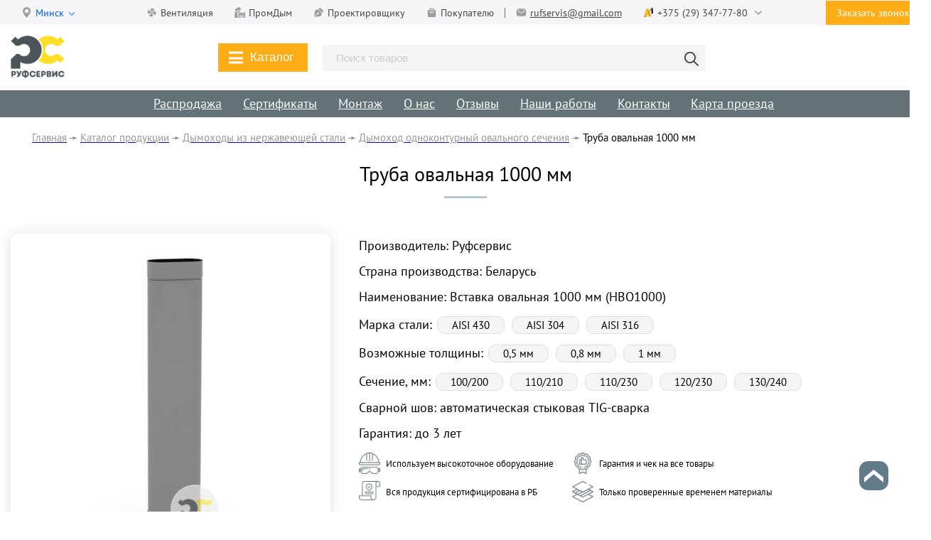

--- FILE ---
content_type: text/html; charset=UTF-8
request_url: https://www.rufservis.by/katalog/dyimoxodyi/odnokonturnyie-oval/vstavka-ovalnaya-1000
body_size: 13077
content:
<!DOCTYPE html>
<!--[if lt IE 7]><html lang="ru" class="lt-ie9 lt-ie8 lt-ie7"><![endif]-->
<!--[if IE 7]><html lang="ru" class="lt-ie9 lt-ie8"><![endif]-->
<!--[if IE 8]><html lang="ru" class="lt-ie9"><![endif]-->
<!--[if gt IE 8]><!-->
<html lang="ru">
<!--<![endif]-->
<head>
	<meta charset="utf-8" />
	<title>Овальная труба 1000мм для дымохода из нержавеющей стали</title><meta name='description' content='Купить Труба овальная 1000 мм в Минске. Собственное производство, доступная цена, доставка, консультации специалистов и монтаж. Заказ по тел: +375 (29) 347-77-80'><meta name='keywords' content='производство дымоходов, продажа дымоходов, купить дымоход из нержавеющей стали'>
	<base href="https://www.rufservis.by/" />
	<link rel="canonical" href="https://www.rufservis.by/katalog/dyimoxodyi/odnokonturnyie-oval/vstavka-ovalnaya-1000"/>
	<meta http-equiv="X-UA-Compatible" content="IE=edge" />
	<meta name="viewport" content="width=device-width, initial-scale=1.0" />
	<link rel="shortcut icon" href="favicon.ico" />
	<link rel="stylesheet" href="new/libs/bootstrap/bootstrap-grid-3.3.1.min.css" />
	<link rel="stylesheet" href="new/libs/font-awesome-4.2.0/css/font-awesome.min.css" />
	<link rel="stylesheet" href="new/libs/fancybox/jquery.fancybox.css" />
	<link rel="stylesheet" href="new/libs/owl-carousel-2/assets/owl.carousel.css" />
	<link rel="stylesheet" href="new/libs/owl-carousel-2/assets/owl.theme.default.min.css" />
	<link rel="stylesheet" href="new/css/animate.css" />
	<link rel="stylesheet" href="new/css/fonts.css" />
	<link rel="stylesheet" href="new/css/reset.css" />
	<link rel="stylesheet" href="new/css/style_new.css?v=2.148" /> <!-- mainstyle -->
    <link rel="stylesheet" href="new/css/remodal-default-theme.css" />
	<link rel="stylesheet" href="new/css/remodal.css" />
	<link rel="stylesheet" href="https://cdnjs.cloudflare.com/ajax/libs/jquery-modal/0.9.1/jquery.modal.min.css" />
	<meta name="yandex-verification" content="653a81f3b8fa9e07" />

</head>
    <body>
	
	    <header>
        <nav id="nav-top">
          <div class="container container-header">
            <div class="nav_top_flex_wrapper">
              <div class="nav_top_wrapper">
                <div class="nav_top_item header_info_city_choice_block" id="header_info_city_choice_block" data-modal="#city_choice_popup">
                    <img class="nav_top_item_icon nav_top_item_icon_city" src="/new/images/icons/headerBlock/placeholder-filled-point.png" alt="map">
                    <a href="#" class="header_info_city_choice_block_city_link" id="header__info__city__choice__block__city" >Минск</a>
                </div>
              </div>
              
              <div class="nav_top_wrapper">
                  <div class="header_quickmenu_wrapper">
                    <div class="header_quickmenu_wrapper_buttons">
                        <div class="nav_top_item">
                          <a class="nav_top_item_icon_link_wrapper" href="katalog/promyshlennaya-ventilatsiya">
                            <img class="nav_top_item_icon" src="/new/images/icons/headerBlock/fan.png" alt="ventilation">
                            Вентиляция</a>
                        </div>
                    
                        <div class="nav_top_item">
                          <a class="nav_top_item_icon_link_wrapper" href="katalog/promyishlennyie-dyimoxodi">
                            <img class="nav_top_item_icon" src="/new/images/icons/headerBlock/factory.png" alt="manufacturing">
                            ПромДым</a>
                        </div>
                        
                        <div class="nav_top_item nav_top_item_color">
                          <a class="nav_top_item_icon_link_wrapper" href="info/#designer">
                            <img class="nav_top_item_icon" src="/new/images/icons/headerBlock/pen-tool.png" alt="designer">
                            Проектировщику</a>
                        </div>
                        
                        <div class="nav_top_item nav_top_item_color">
                          <a class="nav_top_item_icon_link_wrapper" href="info/#buyer">
                            <img class="nav_top_item_icon" src="/new/images/icons/headerBlock/mall.png" alt="buyer">
                            Покупателю</a>
                        </div>
                        
                    </div>
                    <div>
                        <div class="header_separator"></div>
                    </div>
                    
                    <div class="nav_top_item nav_top_item_color">
                      <a class="nav_top_item_icon_link_wrapper nav_top_item_link_wrapper_mail" href="mailto:rufservis@gmail.com" onclick="yaCounter34717275.reachGoal('mailto'); return true;">
                        <img class="nav_top_item_icon" src="/new/images/icons/headerBlock/mail-gray.png" alt="mail">
                        rufservis@gmail.com</a>
                    </div>
                    
                    <div class="nav_top_item nav_top_item_color" id="nav_top_item_prones_block">
                        <a class="nav_top_item_icon_link_wrapper nav_top_item_icon_link_wrapper_phones" href="tel:+375293477780" onclick="yaCounter34717275.reachGoal('tel'); return true;">
                            <img class="nav_top_item_icon" src="new/images/velcom_a1.png" alt="phone_num">
                        +375 (29) 347-77-80
                        <img class="nav_top_item_arrow_show_more_numbers" src="/new/images/icons/right-arrow-gray.png" alt="arrow">
                        </a>
                        <div class="nav_top_item_hideblock_wrapper">
                            <span class="nav_top_item_hideblock_wrapper_span">Промышленные дымоходы</span>
                            <a class="nav_top_item_icon_link_wrapper_hidephone" href="tel:+375296977780" onclick="yaCounter34717275.reachGoal('tel'); return true;">
                            <img class="nav_top_item_icon" src="new/images/velcom_a1.png" alt="phone_num">
                        +375 (29) 697-77-80
                        </a>
                        </div>
                    </div>
                </div>
              </div>
        
              <div class="nav_top_wrapper">
                <div class="nav_top_item nav_top_item_mobile">
                  <a data-modal="#header_form_recall" class="nav_top_item_icon_link_wrapper nav_top_item_icon_link_wrapper_callback scrollto" href="kontakty/#map">
                    <span class="">Заказать звонок</span></a>
                </div>
              </div>
              
              
            </div>
          </div>
        </nav>
        
		<div class="container container-header">
            <div class="header_info_wrapper">
    				<div class="header_logo">
    						<a href="">
    						    <img src="new/images/rufservis_newlogo.png" alt="rufservis" class="header_logo_img">
    						</a>
    				</div>
                    <div class="header_centerblock_wrapper">
                        <button class="header_catalog_button" id="burger_menu_desktop_header">
                            <div class="burger__menu__header burger_menu_header_desktop" id="burger_menu_desktop_icon">
        						<span></span>
        					</div>
                            Каталог
                        </button>
                        <div class="header_catalog_search_wrapper">
    <form class="simplesearch-search-form" action="rezultatyi-poiska" method="get">
        <fieldset>
            <input class="header_catalog_search_block" type="text" placeholder="Поиск товаров" type="text" name="search" id="search" value="" />
            <input type="hidden" name="id" value="494" />
            
            <button type="submit" value="Поиск" class="header_catalog_search_block_button">
                <img src="/new/images/icons/headerBlock/search.png" class="header_catalog_search_block_button_img" alt="search">
            </button>
        </fieldset>
    </form>
</div>
                        <!--<div class="header_catalog_search_wrapper">
                            <input class="header_catalog_search_block" type="text" placeholder="Поиск товаров">
                            <button class="header_catalog_search_block_button">
                                <img src="/new/images/icons/headerBlock/search.png" class="header_catalog_search_block_button_img" alt="search">
                            </button>
                        </div> -->
                    </div>
                    <span style="display: block; width: 100px;"></span>
    				<!-- <button class="cart_header_button">
    				    <img src="/new/images/icons/headerBlock/shopping-cart.png" alt="cart">
    				    <span class="cart_header_button_products_count">0</span>
    				    Корзина
    				</button> --> 
			</div>
		</div>
		
		    <!-- DESKTOP BURGER MENU -->
		    <div class="desktop_burger_menu" id="desktop_burger_menu">
		        <div class="container" style="padding-left: 0; padding-right: 0;">
		            <div class="desktop_burger_menu_ul_wrapper" id="desktop_burger_menu_ul_wrapper">
		                <ul class="desktop_burger_menu_ul_first_column">
		                    <button class="close_desktop_burger_menu_button" id="desktop_burger_menu_close_button">Закрыть</button>
		                    <li class="more_burger_li more_burger_li_second">
		                        <a class="more_burger_link" href="katalog/dyimoxodyi/">Нержавеющие дымоходы</a>
		                        <ul class="desktop_burger_menu_url_second_column">
		                            <li class="more_burger_li">
		                                <a class="more_burger_link" href="komplekty/">Комплекты дымоходов</a>
		                                <ul class="desktop_burger_menu_url_three_block_wrapper">
		                                    <li>
		                                        <a href="komplekty/gasfuel/">Для газовых котлов</a>
		                                    </li>
		                                    <li>
		                                        <a href="komplekty/solidfuel/">Для твердотопливного котла</a>
		                                    </li>
		                                    <li>
		                                        <a href="komplekty/dlya-kaminov/">Для камина</a>
		                                    </li>
		                                    <li>
		                                        <a href="komplekty/dlya-pechej/">Для печи</a>
		                                    </li>
		                                    <li>
		                                        <a href="komplekty/dlya-burzhuek/">Для буржуйки</a>
		                                    </li>
		                                    <li>
		                                        <a href="komplekty/dlya-bani/">Для бани</a>
		                                    </li>
		                                    <li>
		                                        <a href="komplekty/dlya-napolnyix-gazovyix-kotlov/">Для напольного газового котла</a>
		                                    </li>
		                                    <li>
		                                        <a href="komplekty/dlya-nastennyix-gazovyix-kotlov/">Для настенного газового котла</a>
		                                    </li>
		                                    <li>
		                                        <a href="komplekty/dlya-gazovyix-kolonok/">Для газовой колонки</a>
		                                    </li>
		                                </ul>
	                                </li>
	                                <li>
		                                <a href="katalog/dyimoxodyi/uteplenniy/">Сэндвич-дымоходы</a>
	                                </li>
	                                <li>
		                                <a href="katalog/dyimoxodyi/odnokonturnyie-oval/">Овальные дымоходы</a>
	                                </li>
	                                <li>
		                                <a href="katalog/dyimoxodyi/odnokonturnyie/">Одностенные</a>
	                                </li>
	                                <li>
		                                <a href="katalog/dyimoxodyi/koaksial/">Коаксиальные</a>
	                                </li>
	                                <li>
		                                <a href="katalog/dyimoxodyi/krepezh/">Крепежные элементы</a>
	                                </li>
		                        </ul>
                            </li>
		                    <li>
		                        <a href="katalog/dimohodi">Черные стальные трубы</a>
	                        </li>
		                    <li class="more_burger_li">
		                        <a class="more_burger_link" href="katalog/aksessuary/">Комплектующие для дымохода</a>
		                        <ul class="desktop_burger_menu_url_second_column">
		                            <li>
		                                <a href="katalog/aksessuary/aksessuary-k-dymohodam">Манжета кровельная (флешмастер)</a>
	                                </li>
		                           <!-- <li>
		                                <a href="#">Битумная лента</a>
	                                </li> -->
	                               <!--  <li>
		                                <a href="#">Герметики</a>
	                                </li> -->
		                        </ul>
	                        </li>
		                    <li class="more_burger_li">
		                        <a class="more_burger_link" href="katalog/promyishlennyie-dyimoxodi">Промышленный сегмент</a>
		                        <ul class="desktop_burger_menu_url_second_column">
		                            <li>
		                                <a href="katalog/promyishlennyie-dyimoxodi">Промышленные дымоходы</a>
	                                </li>
	                                <li>
		                                <a href="katalog/promyshlennaya-ventilatsiya">Промышленная вентиляция</a>
	                                </li>
	                                <li>
		                                <a href="katalog/shumoglushiteli/">Шумоглушители</a>
	                                </li>
	                                <li>
		                                <a href="katalog/nestandart">Нестандартные изделия</a>
	                                </li>
	                                <li>
		                                <a href="katalog/promyishlennyie-dyimoxodyi-nerezident">Промдым для иностранных организаций</a>
	                                </li>
		                        </ul>
	                        </li>
	                        <li class="more_burger_li">
		                        <a class="more_burger_link" href="katalog/stove">Печи</a>
		                        <ul class="desktop_burger_menu_url_second_column">
		                            <li>
		                                <a href="katalog/stove">Из нержавеющей стали</a>
	                                </li>
		                        </ul>
	                        </li>
	                        <li>
		                        <a href="katalog/barbeque">Мангалы от производителя</a>
	                        </li>
	                        <li>
		                        <a href="katalog/">Весь каталог</a>
	                        </li>
		                </ul>
		            </div>
		        </div>
		        
		    </div>
		    <div class="desktop_burger_menu_fixed_background" id="desktop_burger_menu_fixed_background"></div>
		    <!-- END DESKTOP BURGER MENU -->
		    
		    
		    
		     <div class="header_menu">
		         <div class="container">
    		         <nav class="menu">
        		         <ul>
        		             <li>
                                <a href="promo/new-year">Распродажа</a>
                            </li>
                            <li>
                                <a href="info/sertifikati">Сертификаты</a>
                            </li>
                            <li>
                                <a href="montazh/">Монтаж</a>
                            </li>
                            <li>
                                <a href="info/about">О нас</a>
                            </li>
                            <li>
                                <a href="info/otzivy">Отзывы</a>
                            </li>
                            <li>
                                <a href="info/foto-i-video/">Наши работы</a>
                            </li>
                            <!-- <li>
                                <a href="dileram">Сотрудничество</a>
                            </li> -->
                            <li>
                                <a href="kontakty">Контакты</a>
                            </li>
                            <li>
                                <a href="kontakty#map">Карта проезда</a>
                            </li>
                            
        		         </ul>
    		         </nav>
		        </div>
		     
		     
		     <!-- Burger Menu -->
        		<div class="burger__block">
        			<div class="burger__wrapper">
        				<div class="container burger__block__container">
        					<div class="header__info__mobile">
        						<div class="header__info__logo__mobile">
        							
        							<a href="">
            						    <img class="header__info__logo__img__mobile" src="new/images/rufservis_newlogo_white.png" alt="rufservis">
            						</a>
        						</div>
        					</div>
        					<div class="header__info__contacts__mobile__wrapper">
        						<div class="header__info__contacts__mobile">
        							<img class="header__info__contacts__img__mobile" src="new/images/velcom_a1.png" alt="phone">
        							<a class="header__info__contacts__text__mobile" href="tel:+375293477780" onclick="yaCounter34717275.reachGoal('tel'); return true;">+375 (29) 347-77-80</a>
        						</div>
        						<div class="header__info__contacts__mobile">
        							<img class="header__info__contacts__img__mobile header__info__contacts__img__mobile__email" src="new/images/email_white_new.png" alt="email">
        							<a class="header__info__contacts__text__mobile" href="mailto:rufservis@gmail.com" class="mailto" onclick="yaCounter34717275.reachGoal('mailto'); return true;">rufservis@gmail.com</a>
        						</div>
        					</div>
        
        					<div class="burger__menu__header" id="burger__menu__header">
        						<span></span>
        					</div>
        
        					<nav class="burger__header__nav" id="burger__header__nav">
        						<ul class="burger__menu">
        							<li><a href="katalog/" class="burger__menu__item">Каталог продукции</a></li>
        							
        							<div class="header_menu_dropdown_section_item">
        							    <div class="header_menu_dropdown_item_button">
        							        <span>Комплекты дымоходов</span>
        							        <img class="header_menu_dropdown_item_button_arrow" src="new/images/icons/arrow-header-mainmenu.png" alt="dropdown-arrow" >
        							    </div>
        							    <div class="header_menu_dropdown_item_content">
        							        <ul>
                							    <li><a href="komplekty/gasfuel/" class="burger__menu__item burger__menu__item_submenu">Для газовых котлов</a></li>
                							    <li><a href="komplekty/solidfuel/" class="burger__menu__item burger__menu__item_submenu">Для твердотопливных котлов</a></li>
                							    <li><a href="komplekty/" class="burger__menu__item burger__menu__item_submenu">Все комплекты</a></li>
                							</ul>
        							    </div>
        							</div>
        							
        							
        							
        							<li><a href="katalog/stove" class="burger__menu__item">Печи из нержавеющей стали</a></li>
        							<li><a href="katalog/barbeque" class="burger__menu__item">Мангалы</a></li>
        							<li><a href="info/foto-i-video/" class="burger__menu__item">Наши работы</a></li>
        							<div class="header_menu_dropdown_section_item">
        							    <div class="header_menu_dropdown_item_button">
        							        <span>Полезная информация</span>
        							        <img class="header_menu_dropdown_item_button_arrow" src="new/images/icons/arrow-header-mainmenu.png" alt="dropdown-arrow" >
        							    </div>
        							    <div class="header_menu_dropdown_item_content">
        							        <ul>
                							    <li><a href="info/#about" class="burger__menu__item burger__menu__item_submenu">О компании</a></li>
                							    <li><a href="info/#buyer" class="burger__menu__item burger__menu__item_submenu">В помощь покупателю</a></li>
                							    <li><a href="info/#designer" class="burger__menu__item burger__menu__item_submenu">В помощь проектировщику</a></li>
                							    <li><a href="info/#dealers" class="burger__menu__item burger__menu__item_submenu">Сотрудничество с дилерами</a></li>
                							</ul>
        							    </div>
        							</div>
        							<li><a href="montazh/" class="burger__menu__item">Монтаж</a></li>
        							<li><a href="info/sertifikati" class="burger__menu__item">Сертификаты</a></li>
        							<li><a href="kontakty" class="burger__menu__item">Контакты</a></li>
        						</ul>
        						<div class="burger__contacts__item">
        							<div class="burger__phones__annotation"><span>Бытовые дымоходы</span></div>
        							<img class="burger__contacts__img__mobile" src="new/images/velcom_a1.png" alt="phone">
        							<a class="burger__info__contacts__text__mobile" href="tel:+375293477780" onclick="yaCounter34717275.reachGoal('tel'); return true;">+375 (29) 347-77-80</a>
        						</div>
        						<div class="burger__contacts__item burger__contacts__item__darker">
        							<div class="burger__phones__annotation"><span>Промышленные дымоходы</span></div>
        							<img class="burger__contacts__img__mobile" src="new/images/velcom_a1.png" alt="phone">
        							<a class="burger__info__contacts__text__mobile" href="tel:+375296977780" onclick="ym(34717275,'reachGoal','prom-tel'); return true;">+375 (29) 697-77-80</a>
        						</div>
        						<div class="burger__contacts__item">
        							<div class="burger__phones__annotation"><span>Электронная почта:</span></div>
        							<img class="burger__contacts__img__mobile" src="new/images/email_white_new.png" alt="email">
        							<a class="burger__info__contacts__text__mobile" href="mailto:teploservis@gmail.com" onclick="yaCounter34717275.reachGoal('mailto'); return true;">rufservis@gmail.com</a>
        						</div>
        					</nav>
        				</div>
        			</div>
        		</div>
	    	<!-- END Burger menu -->
		    </div>
	</header>
	
    <div class="white_wrapper">
        <div class="container">
            <div class="new_breadcrumbs">
    <svg class="back_icon" viewBox="0 0 9 14" xmlns="http://www.w3.org/2000/svg">
        <path style="transform-origin:center;transform:rotate(-180deg)" fill="gray" fill-rule="evenodd" clip-rule="evenodd" d="M1.6 0L0 1.6L5.4 6.99995L0 12.4L1.6 14L8.6 6.99995L1.6 0Z"></path>
    </svg>
    <ul class="B_crumbBox" itemscope="" itemtype="http://schema.org/BreadcrumbList" id="breadcrumbs"><li class="B_crumb"><span itemscope="" itemprop="itemListElement" itemtype="http://schema.org/ListItem">
            <a title="Главная" itemprop="item" href="/"><span itemprop="name">Главная</span><meta itemprop="position" content="1"></a>
        </span></li><li style="padding-left:3px;padding-right:3px;color:gray;">➛</li><li class="B_crumb"><span itemscope="" itemprop="itemListElement" itemtype="http://schema.org/ListItem">
            <a title="Каталог продукции" itemprop="item" href="katalog/"><span itemprop="name">Каталог продукции</span><meta itemprop="position" content="2"></a>
        </span></li><li style="padding-left:3px;padding-right:3px;color:gray;">➛</li><li class="B_crumb"><span itemscope="" itemprop="itemListElement" itemtype="http://schema.org/ListItem">
            <a title="Дымоходы из нержавеющей стали" itemprop="item" href="katalog/dyimoxodyi/"><span itemprop="name">Дымоходы из нержавеющей стали</span><meta itemprop="position" content="3"></a>
        </span></li><li style="padding-left:3px;padding-right:3px;color:gray;">➛</li><li class="B_crumb"><span itemscope="" itemprop="itemListElement" itemtype="http://schema.org/ListItem">
            <a title="Дымоход одноконтурный овального сечения" itemprop="item" href="katalog/dyimoxodyi/odnokonturnyie-oval/"><span itemprop="name">Дымоход одноконтурный овального сечения</span><meta itemprop="position" content="4"></a>
        </span></li><li style="padding-left:3px;padding-right:3px;color:gray;">➛</li><li class="B_crumb"><span itemscope="" itemprop="itemListElement" itemtype="http://schema.org/ListItem">
            <span itemprop="name">Труба овальная 1000 мм</span><meta itemprop="position" content="5">
        </span></li></ul>
</div>
            <div class="new_content new_context_wrapper_white">
                <h1>Труба овальная 1000 мм</h1>
                
                <div itemscope itemtype="http://schema.org/Product">
                <div class="product_wrapper">
                    <div class="product_block_img_wrapper">
                        <div class="product_block_img_block">
                            <img src="new/images/products/copyright.jpg" class="product_block_img_copyright" alt="copyright">
                            <img itemprop="image" src="new/images/products/oval/nvo1000.jpg" class="product_block_img" alt="Вставка овальная 1000">
                        </div>
                    </div>
                    <div class="product_block_text_wrapper">
                        <span class="product_block_text product_block_firm">Производитель: <span itemprop="brand">Руфсервис</span></span>
                        <span class="product_block_text product_block_country">Страна производства: Беларусь</span>
                        <span class="product_block_text product_block_name">Наименование: <span itemprop="name">Вставка овальная 1000 мм (НВО1000)</span></span>
                        <div class="product_block_paragraph_wrapper steel_grade_wrapper">
                            <span class="product_block_text product_block_name product_steel_grade">Марка стали:</span>
                            <div class="product_text_border_block">AISI 430</div>
                            <div class="product_text_border_block">AISI 304</div>
                            <div class="product_text_border_block">AISI 316</div>
                        </div>
                        
                        <div class="product_block_paragraph_wrapper steel_grade_wrapper">
                            <span class="product_block_text product_block_name product_steel_thickness">Возможные толщины:</span>
                            
                            <div class="product_text_border_block">0,5 мм</div>
                            <div class="product_text_border_block">0,8 мм</div>
                            <div class="product_text_border_block">1 мм</div>
                        </div>
                        
                        <div class="product_block_paragraph_wrapper steel_grade_wrapper">
                            <span class="product_block_text product_block_name product_steel_diameter">Сечение, мм:</span>
                            <div class="product_text_border_block">100/200</div>
                            <div class="product_text_border_block">110/210</div>
                            <div class="product_text_border_block">110/230</div>
                            <div class="product_text_border_block">120/230</div>
                            <div class="product_text_border_block">130/240</div>
                            
                        </div>
                        <span class="product_block_text product_block_welding">Сварной шов: автоматическая стыковая TIG-сварка</span>
                        <span class="product_block_text product_block_guarantee">Гарантия: до 3 лет</span>
                        
                        <div class="product_block_paragraph_wrapper product_block_benefits">
                                <div class="product_block_benefit_wrapper">
                                <img src="new/images/icons/equipment.png" class="product_benefit_image" alt="equipment">
                                <span class="product_benefit_text">Используем высокоточное оборудование</span>
                            </div>
                            <div class="product_block_benefit_wrapper">
                                <img src="new/images/icons/guarantee.png" class="product_benefit_image" alt="guarantee">
                                <span class="product_benefit_text">Гарантия и чек на все товары</span>
                            </div>
                            <div class="product_block_benefit_wrapper">
                                <img src="new/images/icons/sertified.png" class="product_benefit_image" alt="sertified">
                                <span class="product_benefit_text">Вся продукция сертифицирована в РБ</span>
                            </div>
                            <div class="product_block_benefit_wrapper">
                                <img src="new/images/icons/materials.png" class="product_benefit_image" alt="materials">
                                <span class="product_benefit_text">Только проверенные временем материалы</span>
                            </div>
                        </div>
                        
                        <div class="product_block_paragraph_wrapper product_block_individually">
                                <img src="new/images/icons/okay.png" class="product_individually_image" alt="okay">
                                <span class="product_block_text product_individually_text">Возможно изготовление овального дымохода на заказ с индивидуальными параметрами сечения и марки стали.</span>
                        </div>
                    </div>
                </div>
                
               <p itemprop="description">Овальная нержавеющая вставка, как правило, применяется при гильзовании кирпичной шахты дымохода, когда размеров шахты не хватает для установки круглого нержавеющего дымохода требуемого сечения.</p>
               </div> <!-- Schema.org -->
               
                <div class="product_block_warning">
                    <img src="new/images/icons/warning.png" class="product_warning_image" alt="okey">
                    <p class="product_warning_text">Расчитывайте стоимость вашей дымоходной системы в целом, чтобы избежать манипуляций с ценами на отдельные элементы.</p>
                </div>
                
                 <h2 class="diameter_analogy">Выбор правильного сечения овального дымохода</h2>
                 <p>Площадь круглого сечения выходного патрубка котла должна быть меньше или равна площади сечения овального дымохода. Например, если патрубок котла 120 мм, то допустимо применение овального дымохода с сечением 100/200мм. Рекомендуем воспользоваться таблицей для правильного выбора:</p>
                 <div class="analogy_table_wrapper">
                     <div class="table_wrapper">
                     <table class="analogy_table">
                         <tr>
                             <td>Овальное сечение, мм</td>
                             <td>Соответствующий диаметр</td>
                         </tr>
                         <tr>
                             <td>100/200</td>
                             <td>до d=150 мм</td>
                         </tr>
                         <tr>
                             <td>110/210</td>
                             <td>до d=160 мм</td>
                         </tr>
                         <tr>
                             <td>110/230</td>
                             <td>до d=170 мм</td>
                         </tr>
                         <tr>
                             <td>120/230</td>
                             <td>до d=180 мм</td>
                         </tr>
                         <tr>
                             <td>130/240</td>
                             <td>до d=190 мм</td>
                         </tr>
                     </table>
                     </div>
                </div>
                
                
                <div class="ads_block_wrapper" style="background-color: orange">
    <div class="ads_block_text_wrapper">
        <span class="ads_block_title">Тотальная новогодняя распродажа!</span>
        <span class="ads_block_text">Скидка 10% на любой заказ от 100 рублей!</span>
        <span class="ads_block_text">В акции участвую как бытовые дымоходы, так и промышленные дымоходы</span>
    </div>
    <div class="ads_block_img_wrapper">
        <img src="/new/images/ads/ads_girl_png.png" alt="girl">
    </div>
</div>

<div class="form_wrapper form_wrapper_block_shadow">
    <div class="form_title">Заполните поля и бесплатно скачайте полный каталог с размерами</div>
	<form method="post" id="catalog-form-new" class="form_block">
    	<div class="form_label_wrapper">
    	    <div class="sh_name" id="sh_name">
    		<input type="text" class="form_label" name="name_catalog_download" placeholder="Ваше имя *" onclick="yaCounter34717275.reachGoal('full_cat_name'); return true;" maxlength="40" pattern="^[А-Яа-яЁёa-zA-Z\s]+$" required>
    	    </div>
    	</div>
    	<div class="form_label_wrapper">
    	    <div class="sh_phone" id="sh_phone">
    		<input type="text" class="form_label form_phone" name="phone_catalog_download" placeholder="Телефон +375 (хх) ххх-хх-хх" onclick="yaCounter34717275.reachGoal('full_cat_tel'); return true;" pattern="[\d\D]{18}" required>
    	    </div>
    	</div>
    	<div class="form_button_wrapper" id="form_button_wrapper_catalog">
    	    <div class="sh">
    	        <button class="form_button" type="submit" onclick="ym(34717275,'reachGoal','download-catalog'); return true;">Получить полный каталог</button>
    	    </div>
    	    <div class="hd">
    	        <a class="form_button form_button_green" href="/new/catalog.pdf" download>Скачать каталог</a>
    	    </div>
    	</div>
    
    </form>
</div>
                
                <h2 class="product_additional_information">Дополнительная информация</h2>
                
                <div class="mainpage_category_choice_wrapper">
    <div class="mainpage_category_choice_block">
        <span class="mainpage_category_choice_block_title">В помощь покупателю</span>
        
        <a class="mainpage_category_choice_block_link" href="info/vibor-materiala" rel="nofollow">Инструкция по выбору материалов дымохода</a>
        <a class="mainpage_category_choice_block_link" href="info/podbor-secheniya" rel="nofollow">Подбор диаметра или сечения дымохода</a>
        <a class="mainpage_category_choice_block_link" href="info/montazhnie-shemi" rel="nofollow">Бытовые монтажные схемы</a>
        
        <img class="mainpage_category_choice_block_img" src="new/images/mainpage/category_choice/buyer.png" alt="buyer">
    </div>
    
    <div class="mainpage_category_choice_block">
        <span class="mainpage_category_choice_block_title">В помощь проектировщику</span>
        
        <a class="mainpage_category_choice_block_link" href="info/details-calculator" rel="nofollow">Калькулятор веса и размеров деталей</a>
        <a class="mainpage_category_choice_block_link" href="info/markirovka-stb" rel="nofollow">Калькулятор маркировки по СТБ-EN 1856</a>
        <a class="mainpage_category_choice_block_link" href="info/design-guidelines" rel="nofollow">Рекомендации по проектированию</a>
        
        <img class="mainpage_category_choice_block_img" src="new/images/mainpage/category_choice/designer.png" alt="designer">
    </div>
</div>
                
                <h2 class="product_sertification">Продукция сертифицирована и прошла все необходимые испытания</h2>
<div class="img_wrapper_fancybox_sertificates">
    <div class="sertificate_block sertificate_block_for_white">
        <a class="fancybox" href="new/images/sertificates/sertificate_1.jpg" data-fancybox-group="sertificate">
            <img class="fancybox-image" src="new/images/sertificates/sertificate_1.jpg" alt="Сертификат 1" />
        </a>
    </div>
    <div class="sertificate_block sertificate_block_for_white">
        <a class="fancybox" href="new/images/sertificates/sertificate_2.jpg" data-fancybox-group="sertificate">
            <img class="fancybox-image" src="new/images/sertificates/sertificate_2.jpg" alt="Сертификат 2" />
        </a>
    </div>
    <div class="sertificate_block sertificate_block_for_white">
        <a class="fancybox" href="new/images/sertificates/ispitaniya_1.jpg" data-fancybox-group="sertificate">
            <img class="fancybox-image" src="new/images/sertificates/ispitaniya_1.jpg" alt="Сертификат 3" />
        </a>
    </div>
    <div class="sertificate_block sertificate_block_for_white">
        <a class="fancybox" href="new/images/sertificates/sertificate_4.jpg" data-fancybox-group="sertificate">
            <img class="fancybox-image" src="new/images/sertificates/sertificate_4.jpg" alt="Сертификат 4" />
        </a>
    </div>
    <div class="sertificate_block sertificate_block_for_white">
        <a class="fancybox" href="new/images/sertificates/ispitaniya_2.jpg" data-fancybox-group="sertificate">
            <img class="fancybox-image" src="new/images/sertificates/ispitaniya_2.jpg" alt="Сертификат 5" />
        </a>
    </div>
</div>
                
                <h2 class="product_buy">С этим товаром приобретают</h2>
                <div class="related_products_wrapper">
	                 <div class="related_product_block">
     <a href="/katalog/dyimoxodyi/odnokonturnyie-oval/vstavka-ovalnaya-250" class="related_product_link">
    <h5 class="related_product_title">Труба овальная 250 мм</h5>
    <div class="related_product_photo_wrapper">
        <img class="related_product_photo" src="new/images/products/oval/nvo250.jpg" alt="product">
    </div>
    </a>
</div>
 <div class="related_product_block">
     <a href="/katalog/dyimoxodyi/odnokonturnyie-oval/koleno-ovalnoe-87" class="related_product_link">
    <h5 class="related_product_title">Колено овальное 87°</h5>
    <div class="related_product_photo_wrapper">
        <img class="related_product_photo" src="new/images/products/oval/nko87_1.jpg" alt="product">
    </div>
    </a>
</div>
 <div class="related_product_block">
     <a href="/katalog/dyimoxodyi/odnokonturnyie-oval/trojnik-ovalnyij-87" class="related_product_link">
    <h5 class="related_product_title">Тройник овальный 87°</h5>
    <div class="related_product_photo_wrapper">
        <img class="related_product_photo" src="new/images/products/oval/nto87_1.jpg" alt="product">
    </div>
    </a>
</div>
 <div class="related_product_block">
     <a href="/katalog/dyimoxodyi/odnokonturnyie-oval/sbornik-kondensata-oval" class="related_product_link">
    <h5 class="related_product_title">Сборник конденсата овальный</h5>
    <div class="related_product_photo_wrapper">
        <img class="related_product_photo" src="new/images/products/oval/nsko.jpg" alt="product">
    </div>
    </a>
</div>
 <div class="related_product_block">
     <a href="/katalog/dyimoxodyi/odnokonturnyie-oval/gribok-oval" class="related_product_link">
    <h5 class="related_product_title">Грибок овальный</h5>
    <div class="related_product_photo_wrapper">
        <img class="related_product_photo" src="new/images/products/oval/ngo.jpg" alt="product">
    </div>
    </a>
</div> 
		         </div>
		         
		         <p style="text-align: justify;">Дымоходы из нержавеющей стали отличаются универсальностью, практичностью и долговечностью. В планировке современных частных домов, коттеджей, бань или саун используют модульные системы дымоотвода.</p>
<p style="text-align: justify;">Такие конструкции состоят из прочных и устойчивых к негативному воздействию влаги и химических веществ деталей, выполняющих различные функции. Модуль дымохода представляет собой трубу, предназначенную для формирования прямых участков системы.</p>
<p style="text-align: justify;">Модули с овальным сечением имеют привлекательный внешний вид, оригинальную красивую форму. Одноконтурные детали оптимально подходят для использования внутри помещений, для подключения котлов, работающих на газовом топливе, или каминов.</p>
            </div>
        </div>
    </div>
	
	
	

	<div class="footer">
    <div class="container">
        <div class="footer_columns_wrapper">
            <div class="footer_column">
                <span class="footer_column_header">Бытовые дымоходы</span>
                <div class="footer_info_block_text">
                    <a href="tel:+375293477780" class="footer_link" onclick="ym(34717275,'reachGoal','tel'); return true;">
    					<img class="footer_logo_img" src="new/images/footer/phone_light_blue.png" alt="phone">
    					+375 (29) 347-77-80
				    </a>
				    <a href="mailto:rufservis@gmail.com" class="footer_link" onclick="ym(34717275,'reachGoal','mailto'); return true;">
    					<img class="footer_logo_img" src="new/images/footer/email_new_light_blue.png" alt="email">
    					rufservis@gmail.com
				    </a>
                </div>
            </div>
            <div class="footer_column">
                <span class="footer_column_header">Промышленные дымоходы</span>
                <div class="footer_info_block_text">
				    <a href="tel:+375296977780" class="footer_link" onclick="ym(34717275,'reachGoal','prom-tel'); return true;">
    					<img class="footer_logo_img" src="new/images/footer/phone_light_blue.png" alt="phone">
    					+375 (29) 697-77-80
				    </a>
				    <a href="mailto:rufservis@gmail.com" class="footer_link" onclick="ym(34717275,'reachGoal','mailto'); return true;">
    					<img class="footer_logo_img" src="new/images/footer/email_new_light_blue.png" alt="email">
    					rufservis@gmail.com
				    </a>
                </div>
            </div>
        <!--    <div class="footer_column">-->
        <!--        <span class="footer_column_header">Замер и монтаж</span>-->
        <!--        <div class="footer_info_block_text">-->
        <!--            <a href="tel:+375296967837" class="footer_link">-->
    				<!--	<img class="footer_logo_img" src="new/images/footer/phone_light_blue.png" alt="phone">-->
    				<!--	+375 (29) 696-78-37-->
				    <!--</a>-->
				    <!--<a href="https://teploservis.by" class="footer_link">-->
    				<!--	<img class="footer_logo_img" src="new/images/footer/web_logo.png" alt="web">-->
    				<!--	teploservis.by-->
    					
    				<!--	<a href="https://teploservis.by/" target="_blank" rel="nofollow">-->
				    <!--</a>-->
        <!--        </div>-->
        <!--    </div>-->
            <div class="footer_column">
                <span class="footer_column_header">Время работы</span>
                <div class="footer_info_block_text">
                    <div class="footer_block_info_jobtime_days">
                        <span>Пн</span>
                        <span>Вт</span>
                        <span>Ср</span>
                        <span>Чт</span>
                        <span>Пт</span>
                        <span class="jobtime_holiday">Сб</span>
                        <span class="jobtime_holiday">Вс</span>
                    </div>
                </div>
                <div class="footer_info_block_text">
                    <div class="footer_block_info_jobtime_times">
                        <span>c 9:00 до 18:00</span>
                    </div>
                </div>
            </div>
             <div class="footer_column">
                <span class="footer_column_header">Информация</span>
                <div class="footer_info_block_text">
                    <a href="katalog/" class="footer_link">Каталог продукции</a>
				    <a href="info/" class="footer_link">Полезная информация</a>
				    <a href="site-map" class="footer_link">Карта сайта</a>
                </div>
            </div>
        </div>
        
        <div class="footer_logo">
            <img src="new/images/footer/logo_bottom_lightblue_yellow2.png" alt="rufservis"></a>
        </div>
        <div class="footer_copyright">
            <span>Все права защищены. "РУФСЕРВИС" © 2023</span>
            <span>Копирование любой информации только с согласия компании Руфсервис</span>
        </div>
    </div>
</div>

<!-- Модалка с городами -->

<div class="modal_form" id="city_choice_popup">
	<div class="modal_dialog modal__dialog__city__choice" style="transform: rotateX(0deg);">
		<a class="modal_close_icon" data-close="" href=""></a>
		<div class="form_title_wrapper">
			<p class="modal_title">Выберите свой город</p>
		</div>

		<div class="city_choice_block_wrapper">
			<a class="city_choice_block_link" href="#">Минск</a>
			<a class="city_choice_block_link" href="#">Брест</a>
			<a class="city_choice_block_link" href="#">Витебск</a>
			<a class="city_choice_block_link" href="#">Могилев</a>
			<a class="city_choice_block_link" href="#">Гомель</a>
			<a class="city_choice_block_link" href="#">Гродно</a>
		</div>
		<div class="city_choice_block_allcitices_text">Все города:</div>
		<div class="city_choice_block_wrapper">
			<a class="city_choice_block_link" href="#">Бобруйск</a>
			<a class="city_choice_block_link" href="#">Барановичи</a>
			<a class="city_choice_block_link" href="#">Борисов</a>
			<a class="city_choice_block_link" href="#">Пинск</a>
			<a class="city_choice_block_link" href="#">Орша</a>
			<a class="city_choice_block_link" href="#">Мозырь</a>
			<a class="city_choice_block_link" href="#">Солигорск</a>
			<a class="city_choice_block_link" href="#">Новополоцк</a>
			<a class="city_choice_block_link" href="#">Лида</a>
			<a class="city_choice_block_link" href="#">Молодечно</a>
			<a class="city_choice_block_link" href="#">Полоцк</a>
			<a class="city_choice_block_link" href="#">Жлобин</a>
			<a class="city_choice_block_link" href="#">Светлогорск</a>
			<a class="city_choice_block_link" href="#">Речица</a>
			<a class="city_choice_block_link" href="#">Жодино</a>
			<a class="city_choice_block_link" href="#">Слуцк</a>
			<a class="city_choice_block_link" href="#">Кобрин</a>
			<a class="city_choice_block_link" href="#">Слоним</a>
			<a class="city_choice_block_link" href="#">Волковыск</a>
			<a class="city_choice_block_link" href="#">Калинковичи</a>
			<a class="city_choice_block_link" href="#">Сморгонь</a>
			<a class="city_choice_block_link" href="#">Рогачев</a>
			<a class="city_choice_block_link" href="#">Горки</a>
			<a class="city_choice_block_link" href="#">Осиповичи</a>
		</div>
	</div>
</div>

<!-- END Модалки -->

	<!-- Модальные окна -->
	<div id="success">
		<span>Спасибо за заявку!<br> Мы свяжемся с Вами в ближайшее время</span>
	</div>

	<a id="top"></a>

		<div class="modal_form" id="header_form_recall">
    <div class="modal_dialog" style="transform: rotateX(90deg);">
        <a class="modal_close_icon" data-close="" href=""></a>
        <div class="form_title_wrapper">
            <p class="modal_title">Оставьте свой номер</p>
            <p class="modal_title">и мы ответим на все вопросы.</p>
        </div>
        <div class="modal_input_wrapper">
            <form class="modal_form_form" id="form_header">
                <div class="modal_form__wrapper">
                    <div class="modal_area">
                        <label class="label_form modal_label_form" for="form_name">Ваше
                            имя</label>
                        <input class="form_label input_form modal_input_form" type="text" name="form_name" id="form_name" placeholder="Имя" maxlength="40" pattern="^[А-Яа-яЁёa-zA-Z\s]+$" required>
                    </div>
                    <div class="modal_area">
                        <label class="label_form modal_label_form" for="form_tel">Номер телефона</label>
                        <input class="form_label input_form modal_input_form form_phone" type="text" name="form_tel" id="form_tel" placeholder="+375 (хх) ххх-хх-хх" pattern="[\d\D]{18}" required>
                    </div>
                    <div class="modal_area">
                        <button type="submit" class="form_button modal_cta_button" onclick="ym(34717275,'reachGoal','back-call'); return true;">Перезвоните
                            мне</button>
                    </div>
                    <div class="contact-form_message_header"></div>
                    <div class="block__area" style="display: none">
                        <input class="input__form" type="text" name="form__hide__page" id="form__hide__page" value="Труба овальная 1000 мм">
                    </div>
                </div>
            </form>
        </div>
    </div>
</div>
	
	<script src="new/libs/jquery/jquery-3.6.0.min.js"></script>
	
	<script src="new/libs/owl-carousel-2/owl.carousel.min.js"></script>
	<script type="module" src="new/js/dropdown_block_fn.js"></script>
	<script src="new/js/remodal.js"></script>
	<script src="new/libs/jquery-mousewheel/jquery.mousewheel.min.js"></script>
	
	<script src="new/libs/fancybox/jquery.fancybox.pack.js"></script>
	<script src="new/libs/scrollto/jquery.scrollTo.min.js"></script>
	<script src="new/libs/landing-nav/navigation.js"></script>
	<script src="new/js/common.js?v=2.45" type="module"></script>
	<script src="new/js/newScripts.js?v=1.25" type="module"></script>
	<script type="module" src="new/js/script_ajax.js?v=1.45"></script>
	<script src="new/js/imask.js"></script>
	
	<script src="new/js/modules/headCityMenu.js?v=1.05"></script>
    
	
	
	
	
	
	
	
	
	
	
	
	
	 <!-- only complect products / stove / barbeque -->
	
	<!-- Script phone mask for forms -->
	
	<script>
    var elements = document.getElementsByClassName('form_phone');
    for (var i = 0; i < elements.length; i++) {
      new IMask(elements[i], {
        mask: '+{375}(00) 000-00-00',
      });
    }
    </script>
    <!-- only BY segment -->
     
    
     
    
	
	<script src="https://cdnjs.cloudflare.com/ajax/libs/jquery-modal/0.9.1/jquery.modal.min.js"></script>
    
    <div style="display:none;">
	<script id="top100Counter" type="text/javascript" src="https://counter.rambler.ru/top100.jcn?2487182"></script>
    </div>
	
	<!-- Yandex.Metrika counter --> 
	<script type="text/javascript" > (function(m,e,t,r,i,k,a){m[i]=m[i]||function(){(m[i].a=m[i].a||[]).push(arguments)}; m[i].l=1*new Date();k=e.createElement(t),a=e.getElementsByTagName(t)[0],k.async=1,k.src=r,a.parentNode.insertBefore(k,a)}) (window, document, "script", "https://mc.yandex.ru/metrika/tag.js", "ym"); ym(34717275, "init", { clickmap:true, trackLinks:true, accurateTrackBounce:true, webvisor:true, trackHash:true }); </script> 
	<noscript><div><img src="https://mc.yandex.ru/watch/34717275" style="position:absolute; left:-9999px;" alt="" /></div></noscript> 
	<!-- /Yandex.Metrika counter -->
	
    <!-- Global site tag (gtag.js) - Google Analytics -->
    <script async src="https://www.googletagmanager.com/gtag/js?id=UA-115173224-1"></script>
    <script>
      window.dataLayer = window.dataLayer || [];
      function gtag(){dataLayer.push(arguments);}
      gtag('js', new Date());
      gtag('config', 'UA-115173224-1');
    setTimeout(function(){ gtag('event', location.pathname, {'event_category': 'Просмотр более 15 секунд'}); }, 15000);
    </script>
<!--<script type="text/javascript" src="//api.venyoo.ru/wnew.js?wc=venyoo/default/science&widget_id=4735769870336000"></script>-->

    </body>
</html>

--- FILE ---
content_type: text/css
request_url: https://www.rufservis.by/new/css/fonts.css
body_size: 601
content:
/* font-family: "PTSerif"; */
@font-face {
  font-family: 'PTSerif';
  src: url('../fonts/PTSerif/PTSerifRegular.ttf') format('truetype');
  font-style: normal;
  font-weight: normal;
}
/* font-family: "PTSerif"; */
@font-face {
  font-family: 'PTSerif';
  src: url('../fonts/PTSerif/PTSerifBold.ttf') format('truetype');
  font-style: normal;
  font-weight: bold;
}
/* font-family: "PTSans"; */
@font-face {
  font-family: 'PTSans';
  src: url('../fonts/PTSans/PTSansRegular.ttf') format('truetype');
  font-style: normal;
  font-weight: normal;
}
/* font-family: "PTSans"; */
@font-face {
  font-family: 'PTSans';
  src: url('../fonts/PTSans/PTSansBold.ttf') format('truetype');
  font-style: normal;
  font-weight: bold;
}


--- FILE ---
content_type: text/css
request_url: https://www.rufservis.by/new/css/style_new.css?v=2.148
body_size: 44926
content:
body.no-scroll {
  overflow: hidden;
}
.container {
  max-width: 1410px;
  width: 100%;
  margin-right: auto;
  margin-left: auto;
  padding-left: 15px;
  padding-right: 15px;
}
/* @font-family: 'Inter', 'Roboto', 'PTSans', sans-serif; */
.lds-roller {
  display: inline-block;
  position: absolute;
  width: 80px;
  top: 50%;
  transform: translateX(-50%) translateY(-50%);
  left: 50%;
  height: 80px;
}
.lds-roller div {
  animation: lds-roller 1.2s cubic-bezier(0.5, 0, 0.5, 1) infinite;
  transform-origin: 40px 40px;
}
.lds-roller div:after {
  content: " ";
  display: block;
  position: absolute;
  width: 7px;
  height: 7px;
  border-radius: 50%;
  background: #ffad16;
  margin: -4px 0 0 -4px;
}
.lds-roller div:nth-child(1) {
  animation-delay: -0.036s;
}
.lds-roller div:nth-child(1):after {
  top: 63px;
  left: 63px;
}
.lds-roller div:nth-child(2) {
  animation-delay: -0.072s;
}
.lds-roller div:nth-child(2):after {
  top: 68px;
  left: 56px;
}
.lds-roller div:nth-child(3) {
  animation-delay: -0.108s;
}
.lds-roller div:nth-child(3):after {
  top: 71px;
  left: 48px;
}
.lds-roller div:nth-child(4) {
  animation-delay: -0.144s;
}
.lds-roller div:nth-child(4):after {
  top: 72px;
  left: 40px;
}
.lds-roller div:nth-child(5) {
  animation-delay: -0.18s;
}
.lds-roller div:nth-child(5):after {
  top: 71px;
  left: 32px;
}
.lds-roller div:nth-child(6) {
  animation-delay: -0.216s;
}
.lds-roller div:nth-child(6):after {
  top: 68px;
  left: 24px;
}
.lds-roller div:nth-child(7) {
  animation-delay: -0.252s;
}
.lds-roller div:nth-child(7):after {
  top: 63px;
  left: 17px;
}
.lds-roller div:nth-child(8) {
  animation-delay: -0.288s;
}
.lds-roller div:nth-child(8):after {
  top: 56px;
  left: 12px;
}
@keyframes lds-roller {
  0% {
    transform: rotate(0deg);
  }
  100% {
    transform: rotate(360deg);
  }
}
.preloader {
  position: absolute;
  left: 50%;
  transform: translateX(-50%);
  top: 30vh;
  /* top: 50%; */
  /* фоновый цвет */
  background: white;
  z-index: 1001;
  transition: 0.2s opacity;
}
.preloader__image {
  position: relative;
  top: 50%;
  left: 50%;
  width: 70px;
  height: 70px;
  margin-top: -35px;
  margin-left: -35px;
  text-align: center;
  animation: preloader-rotate 2s infinite linear;
}
*::-webkit-input-placeholder {
  color: #cccccc;
  opacity: 1;
}
*:-moz-placeholder {
  color: #cccccc;
  opacity: 1;
}
*::-moz-placeholder {
  color: #cccccc;
  opacity: 1;
}
*:-ms-input-placeholder {
  color: #cccccc;
  opacity: 1;
}
input::-webkit-input-placeholder {
  opacity: 1;
  transition: opacity 0.3s ease;
}
input::-moz-placeholder {
  opacity: 1;
  transition: opacity 0.3s ease;
}
input:-moz-placeholder {
  opacity: 1;
  transition: opacity 0.3s ease;
}
input:-ms-input-placeholder {
  opacity: 1;
  transition: opacity 0.3s ease;
}
input:focus::-webkit-input-placeholder {
  opacity: 0;
  transition: opacity 0.3s ease;
}
input:focus::-moz-placeholder {
  opacity: 0;
  transition: opacity 0.3s ease;
}
input:focus:-moz-placeholder {
  opacity: 0;
  transition: opacity 0.3s ease;
}
input:focus:-ms-input-placeholder {
  opacity: 0;
  transition: opacity 0.3s ease;
}
textarea::-webkit-input-placeholder {
  opacity: 1;
  transition: opacity 0.3s ease;
}
textarea::-moz-placeholder {
  opacity: 1;
  transition: opacity 0.3s ease;
}
textarea:-moz-placeholder {
  opacity: 1;
  transition: opacity 0.3s ease;
}
textarea:-ms-input-placeholder {
  opacity: 1;
  transition: opacity 0.3s ease;
}
textarea:focus::-webkit-input-placeholder {
  opacity: 0;
  transition: opacity 0.3s ease;
}
textarea:focus::-moz-placeholder {
  opacity: 0;
  transition: opacity 0.3s ease;
}
textarea:focus:-moz-placeholder {
  opacity: 0;
  transition: opacity 0.3s ease;
}
textarea:focus:-ms-input-placeholder {
  opacity: 0;
  transition: opacity 0.3s ease;
}
html {
  scrollbar-gutter: stable;
}
body {
  font-family: 'PTSans', sans-serif;
  font-size: 16px;
  line-height: 1;
  scrollbar-gutter: stable;
}
a {
  -webkit-transition: all ease-in 0.2s;
  -o-transition: all ease-in 0.2s;
  transition: all ease-in 0.2s;
}
.text-left {
  text-align: left;
  top: 0;
  right: 20px;
}
.text-center {
  text-align: center;
}
.text-right {
  text-align: right;
  top: 0;
  left: 20px;
}
.text-right_absolute {
  position: absolute;
}
.text-left_absolute {
  position: absolute;
}
.input-wrap {
  position: relative;
}
.null {
  padding-left: 0;
  padding-right: 0;
}
.null-left {
  padding-left: 0;
}
.null-right {
  padding-right: 0;
}
.flex-center {
  display: flex;
  align-items: center;
  justify-content: center;
}
.img-responsive {
  display: block;
  max-width: 100%;
  height: auto;
}
#success {
  display: none;
}
#success span {
  font-size: 20px;
  text-align: center;
  padding: 10px 15px;
}
.category .relink .item-grey .name {
  min-height: 90px;
}
.category .relink .item-grey img {
  height: 115px;
}
/* header {
  min-height: 160px;
  border-bottom: 3px solid #ffcc00;
} */
.header_block_info {
  display: flex;
  align-items: center;
  flex-wrap: wrap;
  max-width: 430px;
}
.header_block_info_left {
  padding-right: 15px;
  margin-right: 15px;
  border-right: 1px solid #808f95;
  justify-content: flex-end;
}
.header_block_info_right {
  justify-content: flex-start;
}
.header_info_text_wrapper {
  font-family: 'PTSans', sans-serif;
  font-size: 15px;
}
.header_info_text_wrapper_first {
  margin-bottom: 5px;
}
.header_info_text_wrapper img {
  height: 20px;
  margin-right: 3px;
}
.header_info_text_wrapper a {
  color: #333;
}
.header_info_text_wrapper span {
  font-weight: 400;
  color: #333;
}
/* header .phones p.city {
  background: url(../images/city.png) left 3px no-repeat;
} */
header .mail {
  text-align: right;
}
header .mail a.mailto {
  display: inline-block;
  font-size: 16px;
  color: #000000;
  background: url(../images/mail.png) left center no-repeat;
  padding: 12px 0 8px 30px;
}
header .order-btn {
  display: inline-block;
  width: 180px;
  height: 66px;
  font-size: 12px;
  line-height: 65px;
  font-weight: bold;
  color: #000000;
  text-transform: uppercase;
  text-align: center;
  border-radius: 7px;
  margin-bottom: 7px;
  border-radius: 6px;
  background: -webkit-linear-gradient(90deg, #ffda67 0%, #ffcd2b 100%);
  background: -moz-linear-gradient(90deg, #ffda67 0%, #ffcd2b 100%);
  background: -o-linear-gradient(90deg, #ffda67 0%, #ffcd2b 100%);
  background: -ms-linear-gradient(90deg, #ffda67 0%, #ffcd2b 100%);
  background: linear-gradient(0deg, #ffda67 0%, #ffcd2b 100%);
  box-shadow: 0px 3px 0px 0px #f7bc00;
}
header .order-btn:hover {
  border-radius: 6px;
  background: -webkit-linear-gradient(90deg, #ffe38a 0%, #ffdb67 100%);
  background: -moz-linear-gradient(90deg, #ffe38a 0%, #ffdb67 100%);
  background: -o-linear-gradient(90deg, #ffe38a 0%, #ffdb67 100%);
  background: -ms-linear-gradient(90deg, #ffe38a 0%, #ffdb67 100%);
  background: linear-gradient(0deg, #ffe38a 0%, #ffdb67 100%);
  box-shadow: 0px 3px 0px 0px #ffc81c;
}
header .order-btn img {
  margin-right: 10px;
}
/* Слайдер */
/* .slider-section .prev_button,
.slider-section .next_button {
  display: inline-block;
  width: 27px;
  height: 56px;
  background: url(../images/arrows.png);
  outline: none;
  border: none;
  margin-top: 95px;
} 
.slider-section .prev_button:hover {
  background-position: 0 -56px;
}
.slider-section .next_button {
  background-position: -27px 0;
}
.slider-section .next_button:hover {
  background-position: -27px -56px;
} */
/*.slider .item{padding: 90px 0; padding-bottom:30px;}*/
.slider .item.item-1 {
  background: url(../images/Rufservis.by_slider_rooftube.png) right center no-repeat;
  background-size: 25%;
}
.slider .item.item-3 {
  background: url(../images/Prest_1.png) right center no-repeat;
  background-size: 30%;
}
.slider .item.item-2 {
  background: url(../images/Rufservis.by_slider_heat_equipment.jpg) right center no-repeat;
  background-size: 30%;
}
.slider .item.item-5 {
  background: url(../images/Dost_1.png) right center no-repeat;
  background-size: 30%;
}
.slider .item.item-4 {
  background: url(../images/color_tubes.png) right center no-repeat;
  background-size: 30%;
}
.slider .item .cover {
  position: relative;
  width: 600px;
  min-height: 220px;
  border-radius: 10px;
  padding: 20px 30px 30px;
}
.slider .item .cover .line-1 {
  font-size: 28px;
  line-height: 1.2;
  color: #6b7694;
  font-weight: bold;
}
.slider .item .cover .line-2 {
  font-size: 35px;
  line-height: 1;
  color: #6b7694;
  font-weight: bold;
  text-transform: uppercase;
}
.slider .item .cover .line-3 {
  font-size: 24px;
  line-height: 1.2;
  color: #6b7694;
  text-transform: uppercase;
}
.slider .item .cover .links {
  position: absolute;
  bottom: 0;
  left: 30px;
  z-index: 10;
  padding-bottom: 9px;
}
.slider .item .cover .link-btn {
  display: inline-block;
  width: 190px;
  height: 40px;
  font-size: 16px;
  line-height: 41px;
  color: white;
  /* color: #715200; */
  font-weight: bold;
  text-align: center;
  text-transform: uppercase;
  /* border-bottom: 3px solid #f7bc00; */
  border-radius: 7px;
  margin-right: 20px;
  background: #ffcd2b;
  /* background: linear-gradient(to bottom, #ffcd2b 50%, #ffda65 100%); */
  -webkit-transition: none;
  -o-transition: none;
  box-shadow: 0 0 5px rgba(0, 0, 0, 0.1);
  transition: 0.2s all;
}
.slider .item .cover .link-btn.multi {
  font-size: 14px;
  line-height: 1.2;
  height: auto;
  padding: 10px;
}
.slider .item .cover .link-btn:hover {
  background: #ffb52c;
  box-shadow: 0 0 5px rgba(0, 0, 0, 0.3);
  /* border-bottom: 3px solid #ffc81c; */
}
.slider .item .cover img {
  position: absolute;
  top: 65px;
  right: 40px;
  z-index: 10;
}
.slider .owl-controls {
  text-align: center;
  padding-bottom: 30px;
}
.slider .owl-page {
  display: inline-block;
  width: 7px;
  height: 7px;
  background: #899ac9;
  border-radius: 50%;
  margin: 0 4px;
}
.slider .owl-page.active {
  background: #ffd965;
  transform: scale(1.5);
}
.slider .owl-page:hover {
  background: #ffd965;
}
.category {
  background: #e6e6e6;
  padding-bottom: 30px;
}
.category .section-title {
  font-family: 'PTSans', sans-serif;
  font-size: 26px;
  font-weight: bold;
  color: #333333;
  text-align: center;
  /* text-transform: uppercase; */
  padding: 50px 0 20px;
  margin-bottom: 30px;
  background: url(../images/line4.png) center bottom no-repeat;
}
h1.section-title {
  font-family: 'PTSans', sans-serif;
  font-size: 26px;
  font-weight: bold;
  color: #333333;
  text-align: center;
  /* text-transform: uppercase; */
  padding: 50px 0 20px;
  margin-bottom: 30px;
  background: url(../images/line4.png) center bottom no-repeat;
}
.category .item {
  display: block;
  background: linear-gradient(to bottom, #ffcd2b 80%, #ffda66 50%);
  border-radius: 7px;
  border-bottom: 4px solid #edb400;
  text-align: center;
  margin-bottom: 10px;
  margin-right: 10px;
  min-height: 260px;
  -webkit-transition: none;
  -o-transition: none;
  transition: none;
  box-shadow: 8px 9px 14px rgba(0, 0, 0, 0.2);
  background: -webkit-gradient(linear, left 56%, left bottom, from(rgba(255, 205, 43)), to(rgba(255, 218, 102, 0.2)));
}
.category .item_2 .name {
  display: block;
  font-size: 16px;
  line-height: 1.2;
  color: #715200;
  font-weight: bold;
  text-transform: uppercase;
  padding: 25px 5px;
}
.categoryChange2 .col-sm-4 {
  padding-right: 5px;
  padding-left: 5px;
}
.item_2 {
  display: block;
  background: #ffcd2b;
  background: linear-gradient(to bottom, #ffcd2b 50%, #ffda66 100%);
  border-radius: 7px;
  border-bottom: 4px solid #edb400;
  text-align: center;
  margin-bottom: 5px;
  margin-right: 5px;
  min-height: 235px;
  -webkit-transition: none;
  -o-transition: none;
  transition: none;
}
.itemChange {
  background: transparent !important;
  border-radius: 7px;
  border-bottom: unset !important;
}
.itemChange2 img {
  width: 100%;
  height: 100%;
  max-height: 300px !important;
}
.categoryChange {
  background: transparent !important;
  margin-top: 4rem;
  padding-bottom: 0px !important;
}
.categoryChange2 {
  background: transparent !important;
  margin-top: 4rem;
  padding-bottom: 0px !important;
}
.itemChange2 {
  background: transparent !important;
  border-radius: 7px;
  border-bottom: unset !important;
  max-height: 300px;
  margin-left: unset !important;
  margin-right: unset !important;
}
.rowChange {
  display: flex;
  justify-content: space-between;
}
.remodal {
  background: #edeef0 !important;
}
.remodal .dop_form button[type='submit'] {
  width: 160px !important;
}
.dopButton {
  display: flex !important;
  align-items: center;
  width: 370px !important;
  height: 50px !important;
  border: none !important;
  outline: none !important;
  background: #6f8faf !important;
  font-size: 16px !important;
  color: #ffffff !important;
  font-weight: bold !important;
  text-align: center !important;
  border-radius: 5px !important;
  border-bottom: 4px solid #5d7d9e !important;
  vertical-align: top !important;
  margin: 24px 5px !important;
}
.type {
  width: 45%;
  text-align: left;
}
.type2 {
  display: flex;
  justify-content: space-between;
}
.dop_form {
  margin-top: 2rem;
  margin-bottom: 2rem;
}
.dop_form input[type='text'] {
  display: inline-block;
  width: 100%;
  height: 50px;
  background: #ffffff;
  border: 2px solid transparent;
  outline: none;
  border-radius: 5px;
  padding: 0 20px;
  font-size: 18px;
  color: #000000;
  font-weight: bold;
  margin-bottom: 30px;
  vertical-align: top;
  margin: 0 5px;
}
.dop_form button[type='submit'] {
  display: inline-block;
  width: 370px;
  height: 50px;
  border: none;
  outline: none;
  background: #6f8faf;
  font-size: 16px;
  color: #ffffff;
  font-weight: bold;
  text-align: center;
  border-radius: 5px;
  border-bottom: 4px solid #5d7d9e;
  vertical-align: top;
  margin: 0 5px;
}
.itemChange img {
  width: 100%;
  height: auto;
}
.category .itemChange .name {
  color: #000 !important;
  position: absolute;
  margin-left: auto;
  margin-right: auto;
  left: 0;
  right: 0;
}
.dopText {
  font-family: 'PTSans', sans-serif;
  font-size: 18px;
  line-height: 1.3;
  color: #000;
  text-align: justify;
  padding: 10px 0;
  margin-top: 2rem;
}
.category .itemChange2 .name {
  color: #fff !important;
  text-transform: none !important;
  position: absolute;
  margin-left: auto;
  margin-right: auto;
  left: 0;
  right: 0;
  bottom: 4px;
  width: 97.5%;
  height: 80px;
  background: rgba(0, 0, 0, 0.7);
}
.simple-slider .item {
  background: none;
  margin: 0;
  padding: 0;
  border: none;
  border-radius: 10px;
  overflow: hidden;
}
.category .item-grey {
  display: block;
  background: #d7dae1;
  background: linear-gradient(to bottom, #d7dae1 50%, #d7dae1 100%);
  border-radius: 7px;
  border: 2px solid #fff;
  text-align: center;
  margin-bottom: 10px;
  color: #444;
  margin-right: 10px;
  min-height: 235px;
}
.simple-slider .item:hover {
  background: none;
  border: none;
}
.category .item .name {
  display: block;
  font-size: 16px;
  line-height: 1.2;
  color: #715200;
  font-weight: bold;
  text-transform: uppercase;
  padding: 25px 5px;
}
.category .item img {
  margin-bottom: 10px;
  max-height: 500px;
}
.category .item-grey.last {
  margin-right: 0;
}
.category .item-grey:hover .name {
  text-decoration: underline;
}
.category .item-grey .name {
  display: block;
  font-size: 16px;
  line-height: 1.2;
  color: #444;
  font-weight: 400;
  text-transform: uppercase;
  padding: 25px 0;
}
.category .item-grey img {
  margin-bottom: 10px;
}
.category .item-grey div {
  margin-bottom: 30px;
}
.category .item-grey:hover div {
  color: #d8ad00;
}
.advantages {
  min-height: 500px;
  background: url(../images/BG.png) center top no-repeat;
  background-size: cover;
}
.advantages .section-title {
  font-family: 'PTSans', sans-serif;
  font-size: 26px;
  font-weight: bold;
  color: #fff;
  text-align: center;
  text-transform: uppercase;
  padding: 60px 0 20px;
  margin-bottom: 45px;
  background: url(../images/line4.png) center bottom no-repeat;
}
/* New */
.advanages_blocks_wrapper {
  display: flex;
  justify-content: center;
  flex-wrap: wrap;
  margin-bottom: 30px;
}
.advantages .item {
  width: 230px;
  text-align: center;
  margin-bottom: 30px;
  padding: 0 20px;
}
/* END New */
.advantages .item .title {
  font-size: 18px;
  line-height: 1.2;
  color: #ffda66;
  font-weight: bold;
  text-transform: uppercase;
  padding: 15px 0;
  background: url(../images/line5.png) center bottom no-repeat;
}
.advantages .item .text {
  font-size: 14px;
  line-height: 1.2;
  color: #fff;
  text-transform: uppercase;
  padding: 10px 0;
}
/* .slider_relative {
  position: relative;
} */
.form {
  text-align: center;
}
.form input[type='text'] {
  display: inline-block;
  width: 100%;
  height: 50px;
  background: #ffffff;
  border: 2px solid transparent;
  outline: none;
  border-radius: 5px;
  padding: 0 20px;
  font-size: 18px;
  color: #000000;
  font-weight: bold;
  margin-bottom: 30px;
  vertical-align: top;
  margin: 0 5px;
}
.form-big-calc input[type='text'] {
  font-size: 16px;
  color: #000000;
  font-weight: normal;
}
.form input[type='text']:focus {
  border: 2px solid #6f8faf;
}
.form button[type='submit'] {
  display: inline-block;
  /* width: 210px; */
  height: 50px;
  border: none;
  outline: none;
  background: #637277;
  font-size: 16px;
  color: #ffffff;
  font-weight: bold;
  text-align: center;
  border-radius: 5px;
  vertical-align: top;
  margin: 0 5px;
  padding: 0 30px;
}
.form .input-wrap {
  display: inline-block;
}
.form label.error {
  font-size: 16px;
  color: #5389be;
  font-weight: bold;
  position: absolute;
  top: 52px;
  left: 15px;
}
.content-page {
  background: #ffffff url(../images/content-bg.png);
  padding-bottom: 50px;
}
.content-page .section-title {
  font-family: 'PTSans', sans-serif;
  font-size: 26px;
  font-weight: bold;
  color: #000000;
  text-align: center;
  text-transform: uppercase;
  padding: 60px 0 20px;
  margin-bottom: 45px;
  background: url(../images/line4.png) center bottom no-repeat;
}
.content-page .section-title.small,
.category .section-title.small {
  font-family: 'PTSans', sans-serif;
  font-size: 28px;
  font-weight: 400 !important;
  color: #000000;
  text-align: center;
  /* text-transform: uppercase; */
  padding: 60px 0 20px;
  margin-bottom: 45px;
  background: url(../images/line4.png) center bottom no-repeat;
}
.content-page p,
.content p {
  font-size: 18px;
  line-height: 1.3;
  color: #000;
  text-align: justify;
  padding: 10px 0;
}
.content p {
  text-indent: 1.5em;
}
.content-page a,
.content a {
  color: #ffc321;
  /*border-bottom: 1px solid #ffebb6;*/
  font-weight: bold;
}
.content-page a:hover,
.content a:hover {
  /*border-bottom: 1px solid transparent;*/
}
/*.content-page */
.montaj-btn {
  font-size: 16px;
  line-height: 30px;
  outline: none;
  color: #000 !important;
  font-weight: normal !important;
  display: block;
  border-radius: 7px;
  /* border-bottom: 4px solid #edb400; */
  text-align: center;
  transition: none;
  box-shadow: 8px 9px 14px rgba(0, 0, 0, 0.2);
  background: -webkit-gradient(linear, left 56%, left bottom, from(rgba(255, 205, 43)), to(rgba(255, 218, 102, 0.2)));
  margin-top: 10px;
  height: 60px;
  font-size: 24px;
  line-height: 2.3;
}
/*.content-page  */
/*.montaj-btn:hover{
border-radius: 6px;
background: -webkit-linear-gradient(90deg, #ffe38a 0%, #ffdb67 100%);
background: -moz-linear-gradient(90deg, #ffe38a 0%, #ffdb67 100%);
background: -o-linear-gradient(90deg, #ffe38a 0%, #ffdb67 100%);
background: -ms-linear-gradient(90deg, #ffe38a 0%, #ffdb67 100%);
background: linear-gradient(0deg, #ffe38a 0%, #ffdb67 100%);
box-shadow: 0px 3px 0px 0px #ffc81c;
    color: #000000 !important;
}*/
#top {
  cursor: pointer;
  display: block;
  width: 41px;
  height: 41px;
  background: url(../images/top.png);
  position: fixed;
  bottom: 30px;
  right: 30px;
  z-index: 100;
  border-radius: 30%;
}
.info {
  background: #273c4a;
}
.info .logo-bottom {
  padding-top: 30px;
  padding-bottom: 50px;
}
.info .line {
  border-bottom: 1px solid #5b7483;
}
.info .text {
  padding: 25px 0;
}
.info .text p {
  font-size: 16px;
  line-height: 1.2;
  color: #5b7483;
  padding: 5px 0;
}
.info .text p a {
  color: #627b8b;
}
.info .phones p {
  font-size: 18px;
  color: #627b8b;
  padding: 3px 0 3px 27px;
}
.info .phones p span {
  font-weight: bold;
}
.info .phones p.velcom {
  background: url(../images/velcom2.png) left center no-repeat;
}
.info .phones p.city {
  background: url(../images/city2.png) left center no-repeat;
}
.info .phones p.mail {
  background: url(../images/mail2.png) left center no-repeat;
}
footer {
  background: #ffffff;
}
footer .copy {
  font-size: 16px;
  color: #595548;
  font-weight: bold;
  padding: 30px 0;
}
footer img {
  padding: 15px 0;
}
.yellow-bg {
  background: #edeef0 /*#ffda1e*/;
}
.bl1,
.bl2,
.bl3,
.bl4 {
  display: block;
  padding-top: 10px;
  margin-bottom: 10px;
  text-decoration: none;
  border-bottom: 0px !important;
  color: #000 !important;
}
.bl1 img,
.bl2 img,
.bl3 img,
.bl4 img,
.gal-photos img,
.gal-18 img {
  border: 5px solid #cfc37c;
  -webkit-border-radius: 10px;
  -moz-border-radius: 10px;
  border-radius: 10px;
}
.galleryRow {
  margin-top: 10px;
  margin-bottom: 10px;
}
.galleryRow div.title {
  color: #000;
  padding-top: 10px;
}
.gal-menu {
  margin: -30px 0 30px -42px !important;
  text-align: center;
}
.gal-menu li {
  display: inline-block;
  margin: 0 0px 20px 0px;
}
.gal-menu.small .active a,
.gal-menu.small a:hover {
  background: #cfc37c !important;
}
.gal-menu.small a {
  background: none !important;
  height: auto !important;
  border: 3px solid #cfc37c;
  text-decoration: none;
  color: #000;
  font-weight: bold;
  display: block;
  padding: 0 !important;
}
.gal-menu.small a span {
  padding: 10px 30px !important;
  display: block;
}
@media (min-width: 768px) {
  .col-sm-4.col-sm-12 {
    width: 100% !important;
  }
}
@media (max-width: 768px) {
  /* .slider-section .prev_button {
    display: none;
  }
  .slider-section .next_button {
    display: none;
  } */
}
.video .title {
  font-family: 'PTSans', sans-serif;
  font-weight: bold;
  color: #3d4c50;
  font-size: 24px;
  margin: 0px 0px 15px 0px;
  text-align: center;
}
.gal-photos ul li {
  padding: 10px;
}
strong {
  font-weight: 700;
}
#contact-form,
#order-form {
  width: 250px;
  margin: 30px auto;
}
#order-form {
  margin: 0 auto;
}
#contact-form input[type='text'],
#contact-form textarea,
#order-form input[type='text'],
#order-form textarea {
  display: block;
  width: 100%;
  height: 35px;
  border: 1px solid #999999;
  border-radius: 3px;
  margin-bottom: 15px;
  outline: none;
  padding: 0 10px;
  font-size: 14px;
  color: #222222;
}
#contact-form textarea,
#order-form textarea {
  resize: none;
  height: 100px;
  padding: 10px;
}
#contact-form input[type='submit'],
#order-form input[type='submit'] {
  display: block;
  width: 100%;
  height: 35px;
  border-radius: 6px;
  background: -webkit-linear-gradient(90deg, #ffda67 0%, #ffcd2b 100%);
  background: -moz-linear-gradient(90deg, #ffda67 0%, #ffcd2b 100%);
  background: -o-linear-gradient(90deg, #ffda67 0%, #ffcd2b 100%);
  background: -ms-linear-gradient(90deg, #ffda67 0%, #ffcd2b 100%);
  background: linear-gradient(0deg, #ffda67 0%, #ffcd2b 100%);
  box-shadow: 0px 3px 0px 0px #f7bc00;
  color: #000;
  font-size: 16px;
  text-align: center;
  line-height: 35px;
  outline: none;
  border-radius: 3px;
  -webkit-transition: all ease-in 0.2s;
  -o-transition: all ease-in 0.2s;
  transition: all ease-in 0.2s;
  border: none;
}
#contact-form input[type='submit']:hover,
#order-form input[type='submit']:hover {
  /* border-radius: 6px;
background: -webkit-linear-gradient(90deg, #ffe38a 0%, #ffdb67 100%);
background: -moz-linear-gradient(90deg, #ffe38a 0%, #ffdb67 100%);
background: -o-linear-gradient(90deg, #ffe38a 0%, #ffdb67 100%);
background: -ms-linear-gradient(90deg, #ffe38a 0%, #ffdb67 100%);
background: linear-gradient(0deg, #ffe38a 0%, #ffdb67 100%);
box-shadow: 0px 3px 0px 0px #ffc81c;*/
}
#contact-form label.error,
#order-form label.error {
  color: #ff0101;
  font-size: 12px;
  position: absolute;
  top: 35px;
  left: 10px;
}
.map h3 {
  font-size: 18px;
  padding: 15px 0;
  color: #000000;
  font-family: 'PTSans', sans-serif;
}
.maybeHrefs a {
  text-decoration: underline;
  color: #337ab7;
  border-bottom: 0px;
}
.article-item h3 {
  padding-bottom: 10px;
}
.article-item h3 a {
  text-decoration: none;
  color: #222222;
  border-bottom: 0;
  font-family: 'PTSans', sans-serif;
  font-size: 20px;
  font-weight: normal;
}
.article-item {
  border: 2px solid #fdde51;
  background: #fffdd0 none repeat scroll 0% 0%;
  padding: 10px;
  border-radius: 9px;
  font-size: 14px;
  font-family: 'PTSans', sans-serif;
  text-align: justify;
  margin: 10px;
}
article-item p a {
  display: block;
  text-align: right;
  font-weight: bold;
  margin-top: 10px;
  text-align: right !important;
}
p.text-right {
  text-align: right !important;
}
div.contact.c span.ico {
  background: url(../../assets/images/conntacts-icons.png) -100px top no-repeat;
  width: 50px;
  height: 50px;
  display: block;
  text-align: center;
  margin: 0 auto;
  margin-top: 25px;
}
.contact.c a {
  display: block;
  text-align: center;
  font-size: 16px;
  line-height: 1.2;
  color: #ffcd2b;
  padding: 5px 0;
  margin-top: 25px;
}
.thumbnail {
  padding-bottom: 30px;
}
.thumbnail img {
  border: 3px solid #fff;
  -webkit-border-radius: 10px;
  -moz-border-radius: 10px;
  border-radius: 10px;
}
.callback-btn {
  display: flex;
  justify-content: center;
  align-items: center;
  min-width: 180px;
  max-width: 190px;
  height: 40px;
  font-family: 'PTSans', sans-serif;
  color: #ffffff;
  font-size: 17px;
  font-weight: 400;
  line-height: 20px;
  position: relative;
  padding: 5px;
  text-align: center;
  border-radius: 6px;
  background-color: #637277;
  transition: all ease-in 0.2s;
  border: 0;
}
.glyphicon-earphone:before {
  content: '\e182';
}
.callback-btn span {
  display: block;
  font-size: 10px;
  color: #212121;
  padding-top: 4px;
}
.callback-btn:hover {
  border-radius: 6px;
  background-color: #455053;
  box-shadow: 0 0 10px rgba(0, 0, 0, 0.2);
}
.packages .item .help {
  display: block;
  width: 20px;
  height: 20px;
  background: url('../../assets/images/help.svg') 0 0 no-repeat;
  position: absolute;
  top: 5px;
  right: 5px;
  opacity: 0.7;
}
.packages .item p.title {
  font-size: 14px !important;
  color: #e10c0c;
  padding: 5px;
  font-weight: bold;
  min-height: 46px;
  display: flex;
  align-items: center;
  justify-content: center;
}
.packages .item {
  padding-bottom: 30px;
  margin: 0 4px;
  background-color: #efefef;
  border: 1px solid #ffcc00;
  -webkit-border-radius: 10px;
  -moz-border-radius: 10px;
  border-radius: 10px;
  text-align: center;
}
.packages .item table tr td {
  font-size: 13px;
  text-align: left;
  padding: 0 5px;
  font-family: 'PTSans', sans-serif;
  line-height: 1.3;
  color: #000;
}
.packages .item .cost {
  font-size: 14px;
  padding: 5px;
  margin-top: 10px;
}
.packages .item .more:hover {
  text-decoration: none;
  color: #000000;
  border-radius: 6px;
  background: -webkit-linear-gradient(90deg, #ffe38a 0%, #ffdb67 100%);
  background: -moz-linear-gradient(90deg, #ffe38a 0%, #ffdb67 100%);
  background: -o-linear-gradient(90deg, #ffe38a 0%, #ffdb67 100%);
  background: -ms-linear-gradient(90deg, #ffe38a 0%, #ffdb67 100%);
  background: linear-gradient(0deg, #ffe38a 0%, #ffdb67 100%);
  box-shadow: 0px 3px 0px 0px #ffc81c;
}
.packages .item .more {
  display: inline-block;
  border-radius: 6px;
  background: -webkit-linear-gradient(90deg, #ffda67 0%, #ffcd2b 100%);
  background: -moz-linear-gradient(90deg, #ffda67 0%, #ffcd2b 100%);
  background: -o-linear-gradient(90deg, #ffda67 0%, #ffcd2b 100%);
  background: -ms-linear-gradient(90deg, #ffda67 0%, #ffcd2b 100%);
  background: linear-gradient(0deg, #ffda67 0%, #ffcd2b 100%);
  box-shadow: 0px 3px 0px 0px #f7bc00;
  color: #000 !important;
  padding: 5px 10px;
  font-weight: normal;
  margin: 5px 0px;
  margin-top: 30px;
}
.packages .item .cost span {
  font-weight: bold;
  color: #e10c0c;
}
div.catalog div.product {
  margin: 0px 10px 20px 0px;
  background-color: #d7dae1;
  border: 1px solid #ffcc00;
  -webkit-border-radius: 10px;
  -moz-border-radius: 10px;
  border-radius: 10px;
  padding: 5px 0px 3px 0px;
  text-align: center;
  overflow: hidden;
}
div.catalog div.product .thumbnail img {
  border: 0 !important;
  margin-top: 15px;
}
div.catalog div.product span.title {
  margin: 0px;
  min-height: 70px;
  padding: 5px;
  text-align: center !important;
  font-size: 13px;
  text-align: left;
  padding: 0 5px;
  display: block;
  font-family: 'PTSans', sans-serif;
  line-height: 1.3;
  color: #000;
  font-weight: 400;
}
.addition h3 {
  font-size: 18px;
  font-weight: bold;
  text-align: center;
  padding: 15px 0;
}
.info h3 {
  font-size: 16px;
  font-weight: bold;
  text-align: center;
  margin: 10px 0;
}
p.note {
  font-size: 16px !important;
  color: #555555;
  text-align: center;
  padding: 0px !important;
  margin-top: 5px !important;
  margin-bottom: 15px !important;
}
.calc-wrapper p strong {
  color: #e10c0c !important;
  font-size: 18px;
  margin: 0px 5px 0px 10px;
  border: 1px solid #ffcc00;
}
.info-popup p.title {
  font-size: 20px;
  font-weight: bold;
  text-align: center;
  padding-bottom: 15px;
}
.recall_title {
  font-size: 23px;
  font-weight: bold;
  text-align: center;
  padding-bottom: 30px;
}
.packages .item p {
  font-size: 13px;
  text-align: left;
  padding: 0 5px;
  font-family: 'PTSans', sans-serif;
  line-height: 1.3;
  color: #000;
}
.op30,
.op50 {
  display: none;
}
.calctext {
  font-weight: bold;
}
div.choose.form select {
  height: 25px;
  width: 100%;
}
div.choose.form input:not(.msg) {
  height: 25px;
  width: 60px;
  margin-left: 0px;
}
div.choose.form label {
  display: block;
  font-size: 15px;
  padding-bottom: 5px;
}
button.orderbtn {
  display: block;
  width: 190px;
  height: 35px;
  border: 1px solid #999999 !important;
  background: #cccccc !important;
  color: #222222 !important;
  font-size: 16px;
  text-align: center;
  line-height: 30px;
  outline: none;
  border-radius: 3px;
  -webkit-transition: all ease-in 0.2s;
  -o-transition: all ease-in 0.2s;
  transition: all ease-in 0.2s;
  margin: 0 auto;
  margin-top: 25px;
}
button.orderbtn:hover {
  background: #999999 !important;
  color: #000000 !important;
}
.row.itog {
  color: red;
  font-size: 20px;
  text-align: center;
  padding-left: 0px !important;
  padding-top: 20px;
}
.info-popup {
  display: none;
  width: 100%;
  max-width: 500px;
  padding: 20px;
}
.packages .item .cost {
  font-size: 14px !important;
  padding: 5px;
  font-weight: bold;
}
.breadcrumbs {
  margin-top: 10px;
  margin-bottom: 10px;
}
.breadcrumbs li {
  display: inline-block;
}
.breadcrumbs li a {
  border-bottom: 0px;
}
.breadcrumbs li a span {
  font-size: 14px !important;
  color: #999 !important;
  border: 0px !important;
  text-decoration: none !important;
  font-weight: normal;
}
.breadcrumbs li {
  font-size: 14px !important;
  color: #000 !important;
  border: 0px;
  text-decoration: none !important;
  text-transform: lowercase;
}
.breadcrumbs li br {
  display: none;
}
h3 {
  font-weight: bold;
  text-align: center;
  margin: 10px 0;
  font-size: 18px;
  margin-bottom: 0;
}
span.label {
  font-size: 18px;
  line-height: 1.3;
  font-family: 'PTSans', sans-serif;
  color: #000;
}
.ya-share2 {
  margin-top: 20px;
}
#price {
  display: inline-block;
  color: #e10c0c !important;
  font-weight: bold;
}
.tablecalc {
  margin: 0 auto;
}
.tablecalc td {
  padding: 5px;
  padding-left: 10px;
}
.tablecalc2 {
  /*margin: 0 auto;*/
}
.tablecalc2 td {
  padding: 0px;
  padding-left: 10px;
}
.tablecalc2 tr {
  padding-bottom: 10px;
}
option span.red-text {
  color: red;
}
.mgTop5 {
  padding-top: 10px !important;
}
select:disabled {
  color: #ccc;
}
div.choose.form div.buttons button {
  border-radius: 6px;
  background: -webkit-linear-gradient(90deg, #ffda67 0%, #ffcd2b 100%);
  background: -moz-linear-gradient(90deg, #ffda67 0%, #ffcd2b 100%);
  background: -o-linear-gradient(90deg, #ffda67 0%, #ffcd2b 100%);
  background: -ms-linear-gradient(90deg, #ffda67 0%, #ffcd2b 100%);
  background: linear-gradient(0deg, #ffda67 0%, #ffcd2b 100%);
  box-shadow: 0px 3px 0px 0px #f7bc00;
  font-size: 18px;
  margin-top: 25px;
  width: 200px;
  height: 48px;
  color: #000;
  font-weight: 400;
  padding: 9px 14px;
  line-height: 1.1;
  text-shadow: 1px 1px 2px #969696;
  outline: none;
  text-decoration: none;
  border: none;
  cursor: pointer;
}
div.choose.form div.buttons button:hover {
  border-radius: 6px;
  background: -webkit-linear-gradient(90deg, #ffe38a 0%, #ffdb67 100%);
  background: -moz-linear-gradient(90deg, #ffe38a 0%, #ffdb67 100%);
  background: -o-linear-gradient(90deg, #ffe38a 0%, #ffdb67 100%);
  background: -ms-linear-gradient(90deg, #ffe38a 0%, #ffdb67 100%);
  background: linear-gradient(0deg, #ffe38a 0%, #ffdb67 100%);
  box-shadow: 0px 3px 0px 0px #ffc81c;
}
.montajButton:hover {
  background: #ffb600;
  /* Old browsers */
  background: -moz-linear-gradient(top, #ffb600 0%, #ffb100 22%, #ffa000 50%, #ff9500 78%, #ff9700 89%, #ffa700 100%);
  /* FF3.6-15 */
  background: -webkit-linear-gradient(top, #ffb600 0%, #ffb100 22%, #ffa000 50%, #ff9500 78%, #ff9700 89%, #ffa700 100%);
  /* Chrome10-25,Safari5.1-6 */
  background: linear-gradient(to bottom, #ffb600 0%, #ffb100 22%, #ffa000 50%, #ff9500 78%, #ff9700 89%, #ffa700 100%);
  /* W3C, IE10+, FF16+, Chrome26+, Opera12+, Safari7+ */
  filter: progid:DXImageTransform.Microsoft.gradient(startColorstr='#ffb600', endColorstr='#ffa700', GradientType=1);
}
.montajButton {
  font-size: 18px;
  width: 200px;
  height: 49px;
  color: #000 !important;
  font-weight: 400 !important;
  padding: 13px 22px;
  line-height: 1.1;
  text-shadow: 1px 1px 2px #969696;
  outline: none;
  text-decoration: none;
  border: 0px !important;
  cursor: pointer;
  display: block;
  margin: 0 auto;
  margin-top: 25px;
  background: #ffab00;
  /* Old browsers */
  background: -moz-linear-gradient(top, #ffab00 0%, #ff9700 14%, #ff9500 25%, #ffa000 53%, #ffb100 81%, #ffb600 100%);
  /* FF3.6-15 */
  background: -webkit-linear-gradient(top, #ffab00 0%, #ff9700 14%, #ff9500 25%, #ffa000 53%, #ffb100 81%, #ffb600 100%);
  /* Chrome10-25,Safari5.1-6 */
  background: linear-gradient(to bottom, #ffab00 0%, #ff9700 14%, #ff9500 25%, #ffa000 53%, #ffb100 81%, #ffb600 100%);
  /* W3C, IE10+, FF16+, Chrome26+, Opera12+, Safari7+ */
  filter: progid:DXImageTransform.Microsoft.gradient(startColorstr='#ffab00', endColorstr='#ffb600', GradientType=1);
  border: 1px solid #000;
}
#order-form {
  display: none;
}
.recall-form input[type='text'] {
  display: block;
  width: 350px;
  height: 50px;
  background: #ffffff;
  border: 2px solid transparent;
  /* outline: none; */
  /* border-radius: 5px; */
  padding: 0 20px;
  /* margin-bottom: 20px; */
  font-size: 18px;
  color: #000000;
  font-weight: bold;
  margin-bottom: 30px;
  vertical-align: top;
  /* margin: 0 5px; */
}
#slideout {
  position: fixed;
  top: 140px;
  left: 0;
  height: 60px;
  padding-left: 5px;
  -webkit-transition-duration: 0.3s;
  -moz-transition-duration: 0.3s;
  -o-transition-duration: 0.3s;
  transition-duration: 0.3s;
  z-index: 1;
  text-decoration: none;
}
#slideout_inner {
  position: fixed;
  top: 230px;
  text-align: center;
  height: 355px;
  z-index: 1;
  left: -205px;
  width: 250px;
  text-decoration: none;
  -webkit-transition-duration: 0.3s;
  -moz-transition-duration: 0.3s;
  -o-transition-duration: 0.3s;
  border-radius: 6px;
  background: -webkit-linear-gradient(90deg, #f1cb40 0%, #f5da6f 100%);
  background: -moz-linear-gradient(90deg, #f1cb40 0%, #f5da6f 100%);
  background: -o-linear-gradient(90deg, #f1cb40 0%, #f5da6f 100%);
  background: -ms-linear-gradient(90deg, #f1cb40 0%, #f5da6f 100%);
  background: linear-gradient(0deg, #f1cb40 0%, #f5da6f 100%);
  box-shadow: 0px 4px 0px 0px #deb32a;
}
#slideout_inner:hover {
  left: 0px;
  text-decoration: none;
  width: 250px;
}
#slideout:hover #slideout_inner {
  left: 0;
}
#slideout img {
  margin-bottom: 10px;
}
#slideout_inner li {
  text-align: right;
  margin-top: 10px;
  padding-right: 20px;
  padding-left: 20px;
}
#slideout_inner ul {
  padding-top: 5px;
  padding-top: 20px;
  padding-bottom: 20px;
}
#slideout_inner span {
  font-family: 'PTSans', sans-serif;
  color: #000000;
  font-size: 18px;
  font-weight: 400;
  line-height: 17px;
  padding-right: 30px;
  display: block;
  height: 35px;
}
.menu-name {
  background: -webkit-linear-gradient(90deg, #8a8a8a 0%, #cbcbcb 100%);
  background: -moz-linear-gradient(90deg, #8a8a8a 0%, #cbcbcb 100%);
  background: -o-linear-gradient(90deg, #8a8a8a 0%, #cbcbcb 100%);
  background: -ms-linear-gradient(90deg, #8a8a8a 0%, #cbcbcb 100%);
  background: linear-gradient(0deg, #8a8a8a 0%, #cbcbcb 100%);
  font-family: 'PTSans', sans-serif;
  color: #ffffff;
  font-size: 24px;
  /* Приближение из-за подстановки шрифтов */
  font-weight: 700;
  padding-top: 10px;
  padding-bottom: 10px;
  border-radius: 6px 6px 0 0;
}
li.access {
  background: url('../images/catico1.png');
  background-repeat: no-repeat;
  background-position: 211px;
}
li.access2 {
  background: url('../images/catico2.png');
  background-repeat: no-repeat;
  background-position: 221px;
}
li.access3 {
  background: url('../images/catico3.png');
  background-repeat: no-repeat;
  background-position: 218px;
}
li.access4 {
  background: url('../images/catico4.png');
  background-repeat: no-repeat;
  background-position: 214px;
}
li.access5 {
  background: url('../images/catico5.png');
  background-repeat: no-repeat;
  background-position: 214px;
}
li.access6 {
  background: url('../images/catico6.png');
  background-repeat: no-repeat;
  background-position: 218px;
}
li.access6:hover,
li.access5:hover,
li.access4:hover,
li.access3:hover,
li.access2:hover,
li.access:hover {
  background-color: #d9ae29;
  color: #fff;
}
li.access:hover {
  background: #d9ae29 url('../images/catico1-1.png');
  background-repeat: no-repeat;
  background-position: 211px;
}
li.access2:hover {
  background: #d9ae29 url('../images/catico2-1.png');
  background-repeat: no-repeat;
  background-position: 221px;
}
li.access3:hover {
  background: #d9ae29 url('../images/catico3-1.png');
  background-repeat: no-repeat;
  background-position: 218px;
}
li.access4:hover {
  background: #d9ae29 url('../images/catico4-1.png');
  background-repeat: no-repeat;
  background-position: 214px;
}
li.access5:hover {
  background: #d9ae29 url('../images/catico5-1.png');
  background-repeat: no-repeat;
  background-position: 214px;
}
li.access6:hover {
  background: #d9ae29 url('../images/catico6-1.png');
  background-repeat: no-repeat;
  background-position: 218px;
}
li.access4 span {
  top: 6px;
  position: relative;
}
li.access6:hover span,
li.access5:hover span,
li.access4:hover span,
li.access3:hover span,
li.access2:hover span,
li.access:hover span {
  color: #fff !important;
}
.article-item h2 a {
  text-decoration: none;
  color: #222222;
  border-bottom: 0;
  font-family: 'PTSans', sans-serif;
  font-size: 20px;
  font-weight: normal;
}
.article-item h2 {
  padding-bottom: 10px;
  font-weight: bold;
  text-align: center;
  margin: 10px 0;
  font-size: 18px !important;
  margin-bottom: 0;
}
h1.small span {
  font-size: 13px;
}
.shema-slider .item {
  padding: 0 20px;
  /* height: 172px; */
  overflow: hidden;
}
.shema-slider .item img {
  max-width: 100%;
  border: 5px solid #cfc37c;
  -webkit-border-radius: 10px;
  -moz-border-radius: 10px;
  border-radius: 10px;
}
.fancybox-skin {
  background: #f5f5f5;
}
.recall-form input[type='text'] {
  border: 1px solid gray;
}
.content-page h2,
.content h2 {
  line-height: 1.2;
  padding: 20px 0 0 15px;
  display: flex;
  align-items: center;
  font-size: 25px;
  font-weight: 400;
  color: #0f0f0f;
  margin-top: 0;
  margin-bottom: 20px;
}
.content-page h2::before,
.content h2::before {
  content: '';
  display: flex;
  width: 14px;
  min-width: 14px;
  height: 14px;
  margin-right: 13px;
  border-radius: 7px;
  border: 0;
  background-image: linear-gradient(to left, #faaa14, #ffc321);
}
.content-page ul,
.content ul,
.content-page ol,
.content ol {
  padding: 15px 40px;
}
.content-page ul li,
.content ul li {
  font-size: 18px;
  line-height: 1.3;
  color: #000;
  padding: 5px 0;
  /*list-style-type: disc;*/
  list-style-type: none;
}
.content ul li:before {
  content: '•';
  float: left;
  font: bold 20px/14px Arial;
  color: #ffc321;
  margin: 3px 0 -3px -16px;
}
.content-page ol li,
.content ol li {
  font-size: 18px;
  line-height: 1.3;
  color: #000;
  padding: 5px 0;
  list-style-type: decimal;
}
#catalog-form input {
  /*  border: 2px solid #6f8faf;*/
  margin-bottom: 30px;
}
#catalog-form input[type='submit'],
#catalog-form .catalog-link {
  display: block;
  width: 100%;
  height: 50px;
  font-family: 'PTSans', sans-serif;
  color: #ffffff;
  font-size: 16px;
  text-transform: uppercase;
  font-weight: 700;
  position: relative;
  text-align: center;
  border-radius: 6px;
  background: -webkit-linear-gradient(90deg, #808f95 0%, #707e83 100%);
  background: -moz-linear-gradient(90deg, #808f95 0%, #707e83 100%);
  background: -o-linear-gradient(90deg, #808f95 0%, #707e83 100%);
  background: -ms-linear-gradient(90deg, #808f95 0%, #707e83 100%);
  background: linear-gradient(0deg, #808f95 0%, #707e83 100%);
  box-shadow: 0px 3px 0px 0px #637277;
  border: none;
  outline: none;
}
#catalog-form input[type='submit']:hover,
#catalog-form .catalog-link:hover {
  background: -webkit-linear-gradient(90deg, #96a6ab 0%, #89999f 100%);
  background: -moz-linear-gradient(90deg, #96a6ab 0%, #89999f 100%);
  background: -o-linear-gradient(90deg, #96a6ab 0%, #89999f 100%);
  background: -ms-linear-gradient(90deg, #96a6ab 0%, #89999f 100%);
  background: linear-gradient(0deg, #96a6ab 0%, #89999f 100%);
  box-shadow: 0px 3px 0px 0px #82969c;
}
#catalog-form .note {
  display: block;
  font-family: 'PTSans', sans-serif;
  color: #6f8faf;
  font-size: 19px;
  font-weight: 700;
  text-align: center;
  padding: 20px 0 20px;
}
#catalog-form .catalog-link {
  line-height: 50px;
  margin-bottom: 30px;
  padding-top: 0;
}
#catalog-form .hd {
  display: none;
}
.hd {
  display: none;
}
.packages .radio {
  cursor: pointer;
  margin: 0 5px;
}
.packages .radio + label {
  cursor: pointer;
  font-size: 18px;
}
.radio-buttons {
  margin-bottom: 30px;
}
.toplivo {
  position: relative;
  height: 210px;
}
.toplivo .gas,
.toplivo .tt {
  position: absolute;
  top: 0;
  left: 0;
  z-index: 10;
  width: 100%;
}
.toplivo .tt {
  opacity: 0;
}
.simple-slider .owl-controls {
  text-align: center;
  margin-bottom: 30px;
}
.simple-slider .owl-page {
  display: inline-block;
  width: 15px;
  height: 15px;
  border-radius: 50%;
  background: #6f8faf;
  margin: 0 5px;
}
.simple-slider .owl-page:hover,
.simple-slider .owl-page.active {
  background: #ffd965;
}
.simple-slider img {
  max-height: 500px;
  display: block;
  margin: 0 auto 20px;
}
.title_interes {
  font-size: 20px;
  text-transform: uppercase;
  font-weight: bold;
  padding-left: 15px;
}
.items {
  display: flex;
  justify-content: space-evenly;
  align-items: center;
  flex-wrap: wrap;
  padding: 0 0 50px;
}
.cer {
  width: 250px;
  margin: 10px 0;
}
.char {
  width: 200px;
  margin: 0 auto;
}
.characteristics {
  display: flex;
  justify-content: space-between;
  align-items: center;
}
.item h4 {
  font-size: 16px;
  font-weight: 600;
  line-height: 1.2;
  text-transform: uppercase;
  color: #000000;
  text-align: center;
  padding: 10px 5px 5px;
}
.item p {
  font-size: 14px;
  color: #969191;
  text-align: center;
  padding: 5px 0 5px;
}
.characteristics p {
  font-size: 14px;
  color: #000000;
  padding: 5px 0;
}
.characteristics span {
  font-size: 12px;
  color: #000000;
  padding: 5px 0;
  background: #dadada;
  padding: 0 10px;
}
.item .price {
  font-size: 18px;
  color: #9e0b0f;
  padding: 5px 0;
  text-align: center;
}
.item_but {
  text-decoration: none;
  display: flex;
  align-items: center;
  justify-content: center;
  margin: 0 auto;
  width: 170px;
  height: 35px;
  border-radius: 5px;
  background: #8dc63f;
  box-shadow: 0 3px 0 #598527;
  text-transform: uppercase;
  color: #fff;
}
.item_but:hover {
  background: #76b71d;
}
.but_div_item {
  padding: 20px;
}
.modal_item_display {
  display: none;
}
.item_modal {
  display: flex;
  justify-content: center;
  align-items: start;
}
.item_modal .item {
  /*margin-left: 50px;*/
}
.modal_img {
  width: 60%;
}
.modal_img img {
  width: 100%;
  height: 530px;
  min-height: 200px;
}
.modal_form_inp {
  display: block;
  width: 90%;
  margin: 10px auto;
  height: 40px;
  outline: none;
}
img.item_image {
  width: 100%;
  height: 300px;
  object-fit: cover;
}
p.offer_text {
  text-align: center;
  padding: 2px 0;
  color: #fff;
  font-size: 14px;
}
.special_offer {
  background: red;
  width: 80%;
  margin: 10px auto;
  border-radius: 10px;
}
.our_telephones p {
  font-size: 20px;
  color: #8c6805;
  padding: 0 5px;
}
.our_telephones a {
  display: flex;
  justify-content: center;
  align-items: center;
  margin: 5px 0;
}
.sell_but {
  background: linear-gradient(to right, #f90d28, #bd081d);
  animation: background 2s infinite alternate;
  background-position: 0 0;
  width: 200px;
  height: 35px;
  border-radius: 10px;
  margin: 0 auto;
  transform: translateY(-20%);
}
@keyframes background {
  100% {
    background-position: 200px 0;
  }
}
.sell_but_link {
  height: 100%;
  display: flex;
  align-items: center;
  justify-content: center;
  text-decoration: none;
  color: #fff;
  font-size: 25px;
  font-weight: bold;
}
.item.col-sm-3 {
  width: 24%;
}
/* section#item_advantages {
  padding: 40px 0;
  background: #edeef0;
} */
/* #item_advantages h1 {
  font-family: @font-family;
  font-size: 26px;
  font-weight: 400 !important;
  color: #000000;
  text-align: center;
  text-transform: uppercase;
  padding: 60px 0 20px;
  padding: 10px 0 20px;
  margin-bottom: 15px;
  background: url(../images/line4.png) center bottom no-repeat;
} */
/* #item_advantages ul li {
  margin-left: 30px;
  padding: 10px 0;
} */
/* #item_advantages ol li {
  margin-left: 30px;
  padding: 10px 0;
} */
/* #item_advantages ul {
  list-style: inherit;
}
#item_advantages ol {
  list-style: decimal;
} */
p.adv_tit {
  font-size: 20px;
  padding-bottom: 20px;
}
h1#h1info {
  text-transform: uppercase;
}
section#video_sec {
  padding: 40px 0;
  background: #e4e9f3;
}
.container.video_flex_cont {
  display: flex;
  align-items: center;
  justify-content: space-between;
  flex-wrap: wrap;
}
.video_form {
  width: 40%;
}
.slider .item .cover p.line-1.keramic_text,
.slider .item .cover p.line-3.keramic_text {
  font-size: 19px;
  line-height: 1.4;
  color: #000;
  text-transform: uppercase;
  font-weight: initial;
  margin: 2px 0;
}
.cover p {
  text-align: left;
}
p.keramic {
  text-transform: uppercase;
  font-size: 16px;
  font-weight: bold;
  color: #697794;
  border: 3px solid #697794;
  display: inline-block;
  padding: 10px;
  border-radius: 10px;
  margin: 5px 0;
}
p.line-2 {
  padding: 0;
}
p.linaes_descr {
  color: #000;
  font-size: 18px;
  font-weight: bold;
  margin-top: 5px;
}
.textarea_form {
  display: block;
  width: 350px;
  height: 100px;
  background: #ffffff;
  padding: 10px 20px;
  font-size: 18px;
  color: #000000;
  font-weight: bold;
  margin-bottom: 30px;
  vertical-align: top;
  border: 1px solid #6f8faf;
  resize: none;
  border-radius: 5px;
}
.first_row_cont {
  display: flex;
  justify-content: space-evenly;
  margin: 20px 0;
}
.second_row_cont p {
  text-align: center;
}
.third_row_cont {
  display: flex;
  justify-content: space-evenly;
  margin: 20px 0;
}
.cont_cont {
  width: 400px;
}
.cont_cont a:link,
.cont_cont a:visited,
.second_row_cont a:link,
.second_row_cont a:visited {
  color: #000;
  border: noe;
}
.cont_cont a:hover,
.second_row_cont a:hover {
  text-decoration: underline;
}
.second_row_cont {
  margin: 30px 0;
  text-align: center;
}
.second_row_cont > div > p {
  display: inline-block;
  border: 3px solid #697794;
  padding: 10px;
  border-radius: 10px;
  background: #ffcc2b;
}
.cont_cont {
  border: 3px solid #697794;
  padding: 5px;
  border-radius: 10px;
  display: flex;
  justify-content: center;
}
/* PRAVKI 10.06.2019 */
header .search input[type='submit'] {
  top: 20px;
}
.ico-help {
  margin-left: 10px;
  cursor: pointer;
}
.help_txt {
  vertical-align: top;
}
.text_help {
  display: none;
}
.msg_btn {
  display: inline-block;
  width: 210px;
  height: 50px;
  border: none;
  outline: none;
  background: #6f8faf;
  font-size: 16px;
  color: #ffffff;
  font-weight: bold;
  text-align: center;
  border-radius: 5px;
  vertical-align: top;
  margin: 0 5px;
}
.msg_btn:disabled {
  cursor: not-allowed;
}
.msg_btn {
  width: 100% !important;
}
.cal_cat {
  background: none;
  margin-top: 20px;
}
.msg {
  display: inline-block;
  width: 350px;
  height: 50px;
  background: #ffffff;
  border: 2px solid transparent;
  outline: none;
  border-radius: 5px;
  padding: 0 20px;
  font-size: 18px;
  color: #000000;
  font-weight: bold;
  margin-bottom: 30px;
  vertical-align: top;
  margin: 0 5px;
}
.form_catalog input {
  margin-bottom: 15px;
}
.hd_right_block {
  display: inline-flex;
}
.hd_btn {
  align-self: center;
}
/* ПРавки 09.07.2019 */
.category .cat_item {
  padding: 12px;
}
.btn_header_long {
  padding-right: 125px;
  padding-left: 125px;
}
.item_long {
  display: block;
  border-radius: 7px;
  text-align: center;
  margin-bottom: 19px;
  margin-top: 5px;
  min-height: 35px;
  -webkit-transition: none;
  -o-transition: none;
  transition: none;
  cursor: auto;
  background: url(../images/Metall.png) no-repeat;
  background-position: center;
  background-size: contain;
  justify-content: center;
  width: 100%;
}
.name_long {
  display: block;
  font-size: 16px;
  line-height: 1.2;
  color: #715200;
  font-weight: bold;
  text-transform: uppercase;
  padding: 10px;
}
.inp_wdth_max input {
  width: 100%;
}
/* .content img {
  padding-right: 10px;
} */
.catalog_item {
  padding: 12px;
}
.animation_btn,
.order-btn,
form input[type='submit'],
.category .item {
  box-shadow: 0px 5px 10px silver !important;
  transition: all 0.3s;
}
.animation_btn:hover,
.order-btn:hover,
form input[type='submit']:hover,
.category .item:hover {
  box-shadow: 0px 15px 25px -5px silver !important;
  -webkit-transform: scale(1.02);
  transform: scale(1.02);
}
.content-page .sparg p,
li {
  /* font-size: 14px !important; */
  text-align: left;
}
.content-page .sparg ul li::before {
  content: '•';
  float: left;
  color: #ffc321;
  font: bold 20px/14px Arial;
  margin: 3px 0px -3px -16px;
}
.calc-wapp {
  display: flex;
  justify-content: center;
}
#product .montaj-btn {
  height: auto;
  line-height: 2.5;
  font-size: 22px;
}
@media only screen and (max-width: 560px) {
  .name_long {
    font-size: 14px;
  }
}
.cat_item_btn {
  padding-bottom: 15px;
  padding-top: 7px;
  text-align: -webkit-center;
}
.cat_item_btn span {
  display: block;
  text-align: center;
  font-size: 20px;
  color: #333;
}
.category .itemChange2 .name {
  color: #fff !important;
  text-transform: none !important;
  position: absolute;
  margin-left: auto;
  margin-right: auto;
  left: 0;
  right: 0;
  bottom: 4px;
  width: 97.5%;
  height: 80px;
  background: rgba(0, 0, 0, 0.7);
}
.advsea-form {
  position: relative;
  margin: 0 auto;
}
header .search input[type='text'],
.search button[type='submit'] {
  outline: none;
  border-radius: 3px;
}
header .search input[type='text'] {
  width: 100%;
  height: 34px;
  padding: 0 35px 0 5px;
}
.search button[type='submit'] {
  height: 26px;
  width: 26px;
  position: absolute;
  top: 9px;
  right: 8px;
  cursor: pointer;
  border: none;
  background: url(../images/search.png) center center no-repeat;
}
.photogallery ul li::before {
  display: none;
}
/* Меню */
.header_menu {
  background-color: #637277;
  width: 100%;
}
header .menu > ul {
  text-align: center;
}
header .menu > ul > li {
  display: inline-block;
  position: relative;
  margin-left: -0.26em;
  /* Корректировка отступов от inline-block */
}
header .menu > ul > li first-child {
  /* Для первого элемента меню корректировки нет */
  display: inline-block;
  position: relative;
  margin-left: 0;
}
/* header .menu > ul > li:last-child {
    background: none;
  } */
header .menu > ul > li > a {
  display: block;
  font-size: 18px;
  font-family: 'PTSans', sans-serif;
  display: flex;
  justify-content: center;
  align-items: center;
  color: white;
  font-weight: 400;
  text-align: center;
  padding: 10px 15px;
  -webkit-transition: none;
  -o-transition: none;
  transition: 0.2s all;
}
header .menu > ul > li.active > a,
header .menu > ul > li:hover > a {
  color: #ffffff;
  background: #ffad16;
}
header .menu > ul > li > ul {
  display: none;
  background-color: #546064;
  min-width: 145px;
  position: absolute;
  z-index: 501;
  box-shadow: 0 5px 10px rgba(0, 0, 0, 0.8);
}
header .menu > ul > li > ul.last_dropdown_mainitem {
  right: 0;
}
header .menu > ul > li > ul.last_dropdown_mainitem > li.menu_link_next {
  border-left: 4px solid #e8b000;
  border-right: 0;
}
header .menu > ul > li > ul > li > ul.last_dropdown_treeitem {
  left: auto;
  right: 101%;
}
.navbar__navigation__item__lastitem_burger_img {
  max-width: 15px;
  height: 15px;
}
header .menu > ul {
  position: relative;
}
header .menu > ul > li.lastchild_li_absolute {
  position: absolute;
  right: -28px;
}
.menu .menu_link_next {
  border-right: 4px solid #e8b000;
}
header .menu > ul > li:hover > ul {
  display: block;
  width: 270px;
}
header .menu > ul > li > ul > li {
  border-bottom: 1px solid gray;
  position: relative;
}
header .menu > ul > li > ul > li:last-child {
  border-bottom: none;
}
header .menu > ul > li > ul > li:last-child {
  background: none;
}
header .menu > ul > li > ul > li > a {
  font-family: 'PTSans', sans-serif;
  display: block;
  font-size: 17px;
  color: white;
  text-align: left;
  padding: 12px 15px;
}
header .menu > ul > li > ul > li:hover > a {
  background: #e8b000;
}
header .menu > ul > li > ul > li > ul {
  display: none;
  width: 100%;
  position: absolute;
  top: 0;
  left: 101%;
  background-color: #546064;
  box-shadow: 5px 5px 10px rgba(0, 0, 0, 0.5);
}
header .menu > ul > li > ul > li:hover > ul {
  display: block;
  width: 240px;
}
header .menu > ul > li > ul > li > ul > li {
  padding: 5px 10px;
  border-bottom: 1px solid gray;
  -webkit-transition: all ease-in 0.2s;
  -o-transition: all ease-in 0.2s;
  transition: all ease-in 0.2s;
}
header .menu > ul > li > ul > li > ul > li > a {
  font-family: 'PTSans', sans-serif;
  display: block;
  color: white;
  padding: 5px 15px;
  font-size: 15px;
}
header .menu > ul > li > ul > li > ul > li:last-child {
  border-bottom: none;
}
header .menu > ul > li > ul > li > ul > li:hover {
  background: #e8b000;
}
header .search input[type='text'] {
  display: inline-block;
  width: 100%;
  height: 30px;
  border: 1px solid #e3e3e3;
  outline: none;
  border-radius: 5px;
  padding: 0 5px 0 30px;
  margin-bottom: 15px;
  font-size: 16px;
  color: #000000;
  position: relative;
  top: 5px;
}
header .search input[type='submit'] {
  display: inline-block;
  width: 16px;
  height: 16px;
  background: url(../images/search.png) center center no-repeat;
  outline: none;
  border: none;
  position: absolute;
  top: 11px;
  right: 22px;
  z-index: 10;
}
/* New */
.header_info_wrapper {
  display: flex;
  width: 100%;
  align-items: center;
  justify-content: space-between;
  padding: 15px 0 15px 0;
}
.header_logo {
  margin-right: 15px;
}
.header_logo_img {
  height: 60px;
}
header .menu > ul > li > a.navbar__navigation__item__dropicon {
  padding-right: 30px;
  position: relative;
}
header .menu > ul > li > a.navbar__navigation__item__dropicon::after {
  content: "";
  background-image: url(https://www.rufservis.by/new/images/icons/arrow-header-mainmenu.png);
  background-repeat: no-repeat;
  background-size: 100%;
  transform: rotate(90deg) translateX(-50%);
  height: 8px;
  width: 8px;
  position: absolute;
  right: 8%;
  top: 50%;
}
/* END New */
/* Burger Menu */
.fixed__page {
  overflow: hidden;
}
.burger__block {
  position: fixed;
  width: 100%;
  top: 0;
  left: 0;
  z-index: 20;
  height: 60px;
  background: #637277;
  box-shadow: 0 5px 20px 5px rgba(0, 0, 0, 0.25);
  display: none;
  padding: 5px 0;
  align-items: center;
  justify-content: space-between;
}
.burger__block__container {
  height: 100%;
  width: 100%;
  display: flex;
  align-items: center;
  padding: 0 15px;
}
.burger__wrapper {
  display: block;
  width: 100%;
  height: 100%;
  position: relative;
}
.header__info__mobile {
  display: flex;
  justify-content: space-between;
  align-items: center;
  margin-right: 20px;
}
.header__info__logo__mobile {
  width: 70px;
  outline: none;
  z-index: 50;
}
.header__info__logo__img__mobile {
  width: 80%;
}
.header__info__logo__mobile a {
  display: block;
  height: 100%;
}
/* ------ */
.header__info__contacts__mobile__wrapper {
  position: absolute;
  left: 0;
  width: 100%;
  display: flex;
  justify-content: center;
  align-items: center;
  padding: 0 100px 0 100px;
}
.header__info__contacts__mobile {
  display: flex;
  align-items: center;
  justify-content: center;
  margin-right: 20px;
}
.header__info__contacts__mobile:last-child {
  margin-right: 0;
}
.header__info__contacts__img__mobile {
  width: 30px;
  height: 30px;
  margin-right: 5px;
}
.header__info__contacts__img__mobile__email {
  width: 20px;
  height: 20px;
  margin-right: 6px;
}
.header__info__contacts__text__mobile {
  font-size: 18px;
  color: white;
}
/* -------- */
/* Burger icon */
.burger__menu__header {
  position: absolute;
  width: 40px;
  height: 25px;
  display: block;
  right: 20px;
  top: 45%;
  transform: translateY(-50%);
}
.burger__menu__header span,
.burger__menu__header:after,
.burger__menu__header:before {
  height: 3px;
  width: 100%;
  position: absolute;
  background: white;
  margin: 0 auto;
}
.burger__menu__header span {
  top: 50%;
}
.burger__menu__header:after,
.burger__menu__header:before {
  content: '';
}
.burger__menu__header:after {
  bottom: 80%;
}
.burger__menu__header:before {
  top: 90%;
}
.burger__menu__header.burger__open__menu span {
  opacity: 0;
  transition: 0.5s;
}
.burger__menu__header.burger__open__menu:before {
  transform: rotate(45deg);
  top: 11px;
  transition: 0.4s;
}
.burger__menu__header.burger__open__menu:after {
  transform: rotate(-45deg);
  bottom: 11px;
  transition: 0.4s;
}
/* END Burger icon */
.burger__header__nav {
  display: block;
  position: absolute;
  top: 55px;
  background-color: #637277;
  width: 100%;
  height: calc(100vh - 95px);
  box-shadow: 0 4px 2px -2px rgba(36, 36, 36, 0.17);
  right: -100%;
  transition: all 0.4s ease;
  border-top: 2px solid white;
  overflow-y: scroll;
}
.burger__header__nav.burger__open__menu {
  right: 0;
}
.burger__menu {
  display: block;
  text-align: center;
  padding: 1px;
  margin: 0;
}
.burger__menu li {
  text-align: center;
  margin-bottom: 0;
}
.burger__menu__item {
  display: block;
  padding: 13px;
  list-style: none;
  text-decoration: none;
  color: white;
  font-size: 18px;
  line-height: 1.3;
}
.burger__menu li:nth-child(odd) {
  background-color: #58666b;
}
.burger__menu__item_submenu {
  text-transform: none;
  background-color: #58666b;
}
.header_menu_dropdown_item_content ul li:nth-child(odd) a {
  background-color: #58666b;
}
.header_menu_dropdown_item_content ul li:first-child a {
  border-top: 3px solid #fcf5e7;
}
.header_menu_dropdown_item_content ul li:last-child a {
  border-bottom: 3px solid #fcf5e7;
}
.burger__contacts__item {
  display: flex;
  flex-wrap: wrap;
  justify-content: center;
  align-items: center;
  width: 100%;
  padding: 15px;
}
.burger__contacts__item__darker {
  background-color: #58666b;
}
.burger__contacts__img__mobile {
  width: 30px;
  height: 30px;
  margin-right: 15px;
}
.burger__info__contacts__text__mobile {
  font-size: 18px;
  color: white;
}
.burger__phones__annotation {
  width: 100%;
  font-size: 18px;
  color: white;
  text-align: center;
  margin-bottom: 15px;
}
/* END Burger Menu */
/* desktop burger menu */
.desktop_burger_menu {
  position: absolute;
  top: 125px;
  width: 100%;
  height: 490px;
  background-color: white;
  z-index: 500;
  padding-top: 30px;
  padding-bottom: 30px;
  left: -100%;
  transition: 0.5s left;
  /*overflow: hidden;*/
}
.desktop_burger_menu_open {
  left: 0;
}
.desktop_burger_menu_fixed_background {
  pointer-events: none;
  position: fixed;
  opacity: 0;
  top: 0;
  bottom: 0;
  left: 0;
  right: 0;
  z-index: 400;
  background-color: rgba(0, 0, 0, 0.7);
  transition: 0.5s opacity;
}
.desktop_burger_menu_fixed_background_active {
  pointer-events: auto;
  opacity: 1;
}
/* END desktop burger menu */
/* cart header button */
.cart_header_button {
  display: flex;
  justify-content: center;
  align-items: center;
  min-width: 140px;
  max-width: 140px;
  height: 40px;
  font-family: PTSans, sans-serif;
  color: #ffffff;
  font-size: 17px;
  font-weight: 400;
  line-height: 20px;
  position: relative;
  text-align: center;
  background-color: #637277;
  padding: 5px 5px 5px 30px;
  border: none;
  transition: 0.3s all;
}
.cart_header_button img {
  position: absolute;
  top: calc(50% - 10px);
  left: 20px;
  width: 20px;
  height: 20px;
}
.cart_header_button .cart_header_button_products_count {
  position: absolute;
  top: 10%;
  left: 32px;
  width: 16px;
  height: 16px;
  border-radius: 8px;
  background-color: #E42020;
  color: white;
  display: flex;
  justify-content: center;
  align-items: center;
  font-size: 10px;
}
.cart_header_button:hover {
  background-color: #465053;
}
/* END cart header button */
#nav-top {
  background-color: #f5f5f7;
  /*min-height: 40px;*/
  font-size: 14px;
}
.container-header {
  width: 100%;
  max-width: 1410px;
}
.nav_top_flex_wrapper {
  display: flex;
  justify-content: space-between;
}
.nav_top_wrapper {
  display: flex;
  align-items: center;
}
.header_quickmenu_wrapper {
  display: flex;
  align-items: center;
  justify-content: space-around;
}
.header_quickmenu_wrapper_buttons {
  display: flex;
  align-items: center;
}
.header_separator {
  padding: 7px 0;
  border-right: 1px solid #637277;
}
.nav_top_item {
  /*   padding: 10px 15px; */
  display: flex;
  align-items: center;
  transition: 0.3s all;
}
/*.nav_top_item_color{
  background-color: #f5e7d9;
}*/
.nav_top_item_arrow_show_more_numbers {
  transform: rotate(90deg);
  width: 10px;
  display: inline-block;
  margin-left: 10px;
}
.nav_top_item_sale {
  background-color: rgba(255, 173, 22, 0.8);
  color: white;
  transition: background-color 0.3s;
}
.nav_top_item .nav_top_item_icon {
  width: 15px;
  display: inline-block;
  margin-right: 5px;
}
.nav_top_item:hover {
  background-color: #f6ead8;
}
.nav_top_item_sale:hover {
  background-color: #f77d08;
}
.nav_top_item_icon_link_wrapper {
  padding: 10px 15px;
  display: flex;
  align-items: center;
  text-decoration: none;
  color: #474747;
}
.nav_top_item_link_wrapper_mail {
  text-decoration: underline;
}
.nav_top_item_icon_link_wrapper_callback {
  background-color: #ffad16;
  color: white;
  transition: 0.3s all;
}
.nav_top_item_icon_link_wrapper_callback:hover {
  background-color: #f77d08;
}
.nav_top_item_icon_link_wrapper_sale {
  color: white;
  text-decoration: none;
}
.nav_top_item_icon_link_wrapper_sale:hover {
  color: white;
}
#nav_top_item_prones_block {
  position: relative;
}
#nav_top_item_prones_block .nav_top_item_icon_link_wrapper_phones {
  background-color: #f5f5f7;
  z-index: 100;
  transition: 0.3s color;
}
#nav_top_item_prones_block .nav_top_item_icon_link_wrapper_phones:hover {
  color: #4d8afc;
}
#nav_top_item_prones_block .nav_top_item_hideblock_wrapper {
  width: 100%;
  background-color: #f5f5f7;
  position: absolute;
  left: 0;
  top: -100%;
  padding: 10px 15px;
  z-index: 99;
  transition: 0.5s top ease;
}
#nav_top_item_prones_block .nav_top_item_hideblock_wrapper_span {
  /*text-decoration: underline;*/
  font-size: 12px;
  margin-bottom: 10px;
}
#nav_top_item_prones_block .nav_top_item_icon_link_wrapper_hidephone {
  padding: 10px 0 0;
  display: flex;
  align-items: center;
  text-decoration: none;
  color: #474747;
  transition: 0.3s color;
}
#nav_top_item_prones_block .nav_top_item_icon_link_wrapper_phones:hover + .nav_top_item_hideblock_wrapper {
  top: 100%;
}
#nav_top_item_prones_block .nav_top_item_hideblock_wrapper:hover {
  top: 100%;
}
#nav_top_item_prones_block .nav_top_item_icon_link_wrapper_hidephone:hover {
  color: #4d8afc;
}
.header_info_city_choice_block {
  padding: 10px 25px 10px 15px;
  position: relative;
  cursor: pointer;
  display: flex;
  align-items: center;
}
.header_info_city_choice_block_city_link {
  text-decoration: none;
  color: #0360ed;
}
.header_info_city_choice_block_city_link:after {
  content: "";
  background-image: url(https://teploservis.by/wp-content/themes/teploservis/img/icons/header__menu__icons/header-menu-arrow-next-blue.png);
  background-repeat: no-repeat;
  background-size: 100%;
  transform: translateY(-30%);
  height: 8px;
  width: 8px;
  position: absolute;
  right: 10px;
  top: 50%;
}
nav__toggle__link__dropdown {
  border-bottom: 1px solid gray;
}
.nav__toggle__link {
  padding: 20px 0;
  font-size: 22px;
  text-align: left;
  text-decoration: none;
  border-bottom: 1px solid gray;
}
.nav__toggle__link:first-child {
  margin-top: 85px;
}
.nav__link {
  /* padding: 12px; */
  color: #333;
  font-family: 'PTSans', sans-serif;
  font-size: 20px;
  background: none;
  border: 0;
  cursor: pointer;
  display: block;
  padding: 13px;
  padding-left: 30px;
}
.nav__link__yet {
  position: relative;
}
.nav__arrow__down {
  position: absolute;
  right: 10px;
  top: 50%;
  width: 8px;
  height: 8px;
  transform: translateY(-20%) rotate(90deg);
}
.nav__li:last-child {
  padding-right: 10px;
}
/* Nav Toggle */
.nav__toggle {
  display: none;
  width: 50px;
  height: 50px;
  padding: 15px 15px;
  position: absolute;
  top: 20px;
  right: 20px;
  z-index: 1300;
  background: none;
  border: 0;
  border-radius: 10px;
  cursor: pointer;
  outline: none;
}
/* .toggle__wrapper {
  display: none;
  left: 100%;
  transition: 1s all;
  width: 100%;
}

.toggle__wrapper__active {
  display: block;
  background-color: #5874a8;
  position: fixed;
  top: 0;
  left: 0;
  right: 0;
  transition: 1s all;
  padding: 25px 30px 0;
  z-index: 1100;
  height: 100%;
  overflow-y: scroll;
} */
.toggle__wrapper {
  display: block;
  position: fixed;
  left: 100%;
  transition: all 0.5s ease;
  width: 100%;
  height: 100%;
  top: 0;
  z-index: 1100;
  background-color: white;
  padding: 25px 30px 0;
  overflow-y: scroll;
}
.toggle__wrapper__active {
  left: 0;
}
.nav__toggle__scroll {
  top: 60px;
  background-color: #8da1c3;
  position: fixed;
  transition: 0.3s all;
}
.nav__toggle__item {
  display: block;
  width: 30px;
  height: 3px;
  background-color: #fff;
  position: absolute;
  top: 0;
  right: 0;
  bottom: 0;
  left: 0;
  margin: auto;
  font-size: 0;
  color: transparent;
  transition: 0.5s all;
}
.nav__toggle__active .nav__toggle__item {
  background: transparent;
}
.nav__toggle__active .nav__toggle__item:before {
  transform: rotate(45deg) translateX(2px) translateY(-5px);
  transform-origin: left top;
}
.nav__toggle__active .nav__toggle__item:after {
  transform: rotate(-45deg) translateX(2px) translateY(5px);
  transform-origin: left bottom;
}
.nav__toggle__item:before,
.nav__toggle__item:after {
  content: '';
  width: 100%;
  height: 3px;
  background-color: #fff;
  position: absolute;
  left: 0;
  z-index: 1;
  transition: 0.5s all;
}
.nav__toggle__item:before {
  top: -8px;
}
.nav__toggle__item:after {
  bottom: -8px;
}
.nav__toggle__menu {
  display: none;
}
.nav__toggle__sublink {
  position: relative;
}
.nav__toggle__sublink:before {
  content: '—';
  position: absolute;
  left: 0;
  bottom: 0;
  transform: translateY(-50%);
}
.nav__toggle__info {
  width: 80%;
  padding-right: 15px;
  display: flex;
  align-items: center;
  justify-content: space-between;
}
.site__logo__nav__toggle {
  display: flex;
  align-items: center;
  height: 90px;
  padding: 17px 0 17px 28px;
}
.social__nav__toggle {
  display: flex;
  align-items: center;
  justify-content: center;
  border-top: 1px solid #a1a1a1;
  /*background-color: #c7c7c7;*/
}
.header__contacts__burger__menu {
  color: #333;
}
.social__nav__toggle__title {
  font-size: 18px;
  color: #333;
  margin-bottom: 0;
}
.social__nav__toggle__link {
  padding: 10px;
}
.social__nav__toggle__img {
  width: 40px;
  height: 40px;
}
.nav__link__dropdown__item__button {
  display: flex;
  justify-content: flex-start;
  align-items: center;
  padding: 10px 10px 10px 0;
  background: none;
  border: 0;
  cursor: pointer;
  color: #333;
}
.nav__link__dropdown__section__item {
  padding: 0 12px 0 30px;
}
.nav__link__dropdown__item__button span {
  margin-right: 10px;
}
.nav__link__dropdown__item__content {
  max-height: 0;
  overflow: hidden;
  transition: max-height 0.7s;
}
.nav__link__dropdown__item__button__arrow {
  width: 12px;
  height: 12px;
  transition: transform 0.3s;
  transform: rotate(90deg);
}
.logo__nav__toggle {
  max-width: 40px;
  max-height: 40px;
  margin-right: 10px;
}
.logo__nav__toggle img {
  width: 100%;
  height: 100%;
}
.logo__text {
  font-family: 'PTSans', sans-serif;
  font-size: 20px;
  font-weight: 700;
  color: white;
}
.contacts__nav__toggle {
  display: flex;
  align-items: center;
  min-width: 180px;
  position: relative;
  justify-content: flex-end;
}
.header__contacts__burger__menu {
  display: block;
  text-decoration: none;
  color: #333;
  font-family: 'Roboto', sans-serif;
  text-align: right;
  font-size: 20px;
  font-weight: 700;
}
.header_centerblock_wrapper {
  display: flex;
  justify-content: space-between;
  align-items: center;
}
.header_catalog_button {
  background-color: #ffad16;
  font-size: 17px;
  color: white;
  padding: 10px 20px 10px 45px;
  border: none;
  margin-right: 20px;
  position: relative;
  transition: 0.3s all;
}
.header_catalog_button .burger_menu_header_desktop {
  position: absolute;
  width: 20px;
  height: 15px;
  display: block;
  left: 5px;
  top: 48%;
  transform: translateY(-50%);
}
.header_catalog_button .burger_menu_header_desktop.burger__open__menu:before {
  top: 7px;
}
.header_catalog_button .burger_menu_header_desktop.burger__open__menu:after {
  bottom: 5px;
}
.header_catalog_button .header_catalog_button_burger_icon {
  width: 18px;
  margin-right: 7px;
}
.header_catalog_button:hover {
  background-color: #f77d08;
}
.header_catalog_search_wrapper {
  position: relative;
}
.header_catalog_search_block {
  font-size: 15px;
  padding: 10px 20px;
  background-color: #f5f5f7;
  min-width: 500px;
  border: none;
}
.header_catalog_search_block_button {
  position: absolute;
  right: 10px;
  top: 10px;
  max-width: 20px;
  max-height: 20px;
  display: flex;
  justify-content: center;
  align-items: center;
  border: none;
  transition: 0.3s all;
}
.header_catalog_search_block_button_img {
  max-width: 20px;
  max-height: 20px;
}
.header_catalog_search_block_button:hover {
  transform: scale(1.05);
}
.desktop_burger_menu_ul_first_column {
  width: 350px;
  height: 100vh;
  position: relative;
  z-index: 998;
}
.desktop_burger_menu_ul_first_column .close_desktop_burger_menu_button {
  background-color: white;
  position: absolute;
  top: -64px;
  padding: 10px 15px 15px 37px;
  left: 15px;
  border: none;
  border-top-left-radius: 5px;
  border-top-right-radius: 5px;
  z-index: 999;
  transition: 0.3s all;
  font-size: 16px;
}
.desktop_burger_menu_ul_first_column .close_desktop_burger_menu_button:after {
  content: "";
  background-image: url("https://www.rufservis.by/new/images/icons/close.png");
  position: absolute;
  left: 15px;
  top: calc(50% - 8px);
  width: 11px;
  height: 11px;
  background-size: 100%;
  background-repeat: no-repeat;
  background-position: center;
}
.desktop_burger_menu_ul_first_column .close_desktop_burger_menu_button:hover {
  transform: translateY(-5px);
}
.desktop_burger_menu_ul_first_column li .desktop_burger_menu_url_second_column {
  position: absolute;
  width: 350px;
  left: 100%;
  display: none;
  top: 0;
  transition: 0.5s all;
  height: 100vh;
  opacity: 0;
}
.desktop_burger_menu_ul_first_column li .desktop_burger_menu_url_second_column .desktop_burger_menu_url_three_block_wrapper {
  display: none;
  position: absolute;
  top: 0;
  width: 470px;
  left: 100%;
  height: 100vh;
}
.desktop_burger_menu_ul_first_column li .desktop_burger_menu_url_second_column .desktop_burger_menu_url_block_show {
  display: block;
  opacity: 1;
}
.desktop_burger_menu_ul_first_column li a {
  display: flex;
  align-items: center;
  text-decoration: none;
  color: #333;
  font-size: 17px;
  padding: 15px 20px 15px 15px;
  position: relative;
  border-right: 1px solid #d2d2d2;
}
.desktop_burger_menu_ul_first_column li .desktop_burger_menu_url_three_block_wrapper a {
  border-right: none;
}
.desktop_burger_menu_ul_first_column li .more_burger_link:after,
.desktop_burger_menu_ul_first_column li .more_burger_link_second:after {
  content: "";
  background-image: url("https://www.rufservis.by/new/images/icons/right-arrow-gray.png");
  position: absolute;
  right: 15px;
  top: calc(50% - 6px);
  width: 12px;
  height: 12px;
  background-size: 100%;
  background-repeat: no-repeat;
  background-position: center;
}
.desktop_burger_menu_ul_first_column li a:hover {
  background-color: #f5f5f7;
}
.desktop_burger_menu_ul_first_column li .desktop_burger_menu_url_block_show {
  display: block;
  opacity: 1;
}
.owl-dots {
  text-align: center;
}
.owl-dot {
  display: inline-block;
  width: 7px;
  height: 7px;
  background: #b5bed6;
  border-radius: 50%;
  margin: 0 4px;
}
.owl-dot.active {
  background: #ffd965;
  transform: scale(1.5);
}
.owl-dot:hover {
  background: #ffd965;
}
.owl-carousel .owl-stage-outer {
  padding-bottom: 10px;
}
.owl-carousel.owl-drag .owl-item {
  display: flex;
  justify-content: center;
  align-items: center;
}
/* Simple-slider ???? */
/* Schemes mainpage */
.schemes_block {
  min-height: 335px;
  background: url(../images/consult-bg.jpg) center top no-repeat;
  background-size: cover;
  padding: 50px 0;
  overflow: hidden;
}
.schemes_block_title {
  font-family: 'PTSans', sans-serif;
  font-size: 26px;
  font-weight: bold;
  color: #000000;
  text-align: center;
  margin-bottom: 30px;
}
.schemes_block_relative {
  position: relative;
}
.arrow_carousel {
  position: absolute;
  top: 40%;
  transform: translateY(-50%);
  z-index: 10;
  font-size: 0;
  width: 40px;
  height: 40px;
  border: 0;
  outline: none;
  cursor: pointer;
  background: url(https://www.rufservis.by/new/images/icons/arrow-left-gray.png) 0 0 no-repeat;
  background-size: 100%;
}
.arrow_carousel_left {
  left: -30px;
}
.arrow_carousel_right {
  right: -30px;
  transform: translateY(-50%) rotate(180deg);
}
.schemes_block .owl-dot.active {
  background: #f5f5f5;
  transform: scale(1.5);
}
.schemes_block .owl-dot:hover {
  background: #f8f8f8;
}
/* END Schemes mainpage */
/* reviews mainpage */
.reviews_block {
  padding: 50px 0;
}
.reviews_block_title {
  ont-family: 'PTSans', 'RobotoRegular', sans-serif;
  font-size: 26px;
  font-weight: bold;
  color: #000000;
  text-align: center;
  padding-bottom: 20px;
  margin-bottom: 55px;
  background: url(../images/line6.png) center bottom no-repeat;
}
.reviews_block .item {
  position: relative;
  background-color: white;
  border-radius: 10px;
  max-width: 270px;
  margin: 10px;
  padding: 5px;
  transition: 0.3s all;
  box-shadow: 0 3px 10px rgba(0, 0, 0, 0.25);
  justify-self: center;
  border: 1px solid transparent;
}
.reviews_block .item:hover {
  box-shadow: 0 3px 12px rgba(0, 0, 0, 0.6);
}
/* END reviews mainpage */
/* photos page carousel */
.photos-page-carousel {
  display: block;
}
.photos-page-carousel .owl-item {
  padding: 15px;
}
.photos-page-carousel .owl-item a {
  width: 100%;
}
/* END photos page carousel */
/* photos page carousel */
.third_item {
  display: block;
}
.third_item .owl-item {
  padding: 15px;
}
.third_item .owl-item a {
  width: 100%;
}
/* END photos page carousel */
.gallery_block {
  display: flex;
  justify-content: center;
  align-items: center;
  margin-bottom: 50px;
}
.gallery_block_title {
  font-size: 25px;
  text-align: center;
  margin-bottom: 30px;
  color: #637277;
}
.articles_photo_block {
  display: flex;
  justify-content: center;
  align-items: center;
  margin-bottom: 20px;
}
.gray_wrapper {
  background-color: #f5f5f7;
  padding-top: 20px;
  padding-bottom: 20px;
}
.white_wrapper {
  padding-top: 20px;
  padding-bottom: 20px;
}
.page_title {
  font-family: 'PTSans', sans-serif;
  font-size: 28px;
  font-weight: 400;
  color: #000000;
  text-align: center;
  /* text-transform: uppercase; */
  /* padding: 60px 0 20px; */
  padding: 10px 0 20px;
  margin-bottom: 15px;
  background: url(../images/line4.png) center bottom no-repeat;
}
.new_content p {
  font-size: 18px;
  line-height: 1.3;
  color: #000;
  padding: 5px 0;
}
.new_content p {
  text-indent: 1.5em;
}
.new_content a:hover {
  color: #ffb52c;
}
.new_content a:hover {
  /*border-bottom: 1px solid transparent;*/
}
/* .new_content h2 {
  line-height: 1.2;
  padding: 20px 0 0 15px;
  display: flex;
  align-items: center;
  font-size: 25px;
  font-weight: 400;
  color: #0f0f0f;
  margin-top: 0;
  margin-bottom: 20px;
}

.new_content h2::before {
  content: '';
  display: flex;
  width: 14px;
  min-width: 14px;
  height: 14px;
  margin-right: 13px;
  border-radius: 7px;
  border: 0;
  background-image: linear-gradient(to left, rgb(250, 170, 20), #ffc321);
} */
.new_content h2 {
  line-height: 1.2;
  padding: 20px 0 0 0;
  display: flex;
  align-items: center;
  font-size: 25px;
  font-weight: 400;
  color: #0f0f0f;
  margin-top: 0;
  margin-bottom: 30px;
  position: relative;
}
.new_content h2::before {
  content: '';
  display: flex;
  position: absolute;
  bottom: -10px;
  width: 70px;
  min-width: 14px;
  height: 3px;
  border: 0;
  background-image: linear-gradient(to left, #faaa14, #ffc321);
}
.new_content h3 {
  line-height: 1.2;
  padding: 20px 0 0 0;
  display: flex;
  align-items: center;
  font-size: 22px;
  font-weight: 400;
  color: #0f0f0f;
  margin-top: 0;
  margin-bottom: 30px;
  position: relative;
}
.new_content h3::before {
  content: '';
  display: flex;
  position: absolute;
  bottom: -10px;
  width: 40px;
  min-width: 7px;
  height: 2px;
  border: 0;
  background-image: linear-gradient(to left, #faaa14, #ffc321);
}
.new_content ul,
.new_content ol {
  padding: 5px 0 5px 30px;
}
.new_content ul li {
  font-size: 18px;
  line-height: 1.3;
  color: #000;
  padding: 5px 0;
  /*list-style-type: disc;*/
  list-style-type: none;
  position: relative;
}
.new_content ul li:before {
  content: '';
  display: flex;
  position: absolute;
  top: 12px;
  width: 7px;
  height: 7px;
  float: left;
  font: bold 20px/14px Arial;
  color: #ffc321;
  background-image: linear-gradient(to left, #faaa14, #ffc321);
  margin: 3px 0 -3px -16px;
}
/* .new_content ul li:before {
  content: '';
  position: absolute;
  display: flex;
  width: 7px;
  height: 7px;
  left: 0;
  top: 50%;
  transform: translateY(-60%);
  background-image: linear-gradient(to left, #faaa14, #ffc321);
  margin: 3px 0 -3px -16px;
} */
.new_content ol li {
  font-size: 18px;
  line-height: 1.3;
  color: #000;
  padding: 5px 0;
  list-style-type: decimal;
}
.new_breadcrumbs {
  position: relative;
}
.new_breadcrumbs li {
  display: inline-block;
}
.new_breadcrumbs li a {
  border-bottom: 0px;
}
.new_breadcrumbs li a span {
  font-size: 15px;
  color: #999;
  border: 0px;
  text-decoration: none;
  font-weight: normal;
  transition: 0.3s all;
}
.new_breadcrumbs li a span:hover {
  color: #faaa14;
}
.new_breadcrumbs li {
  font-size: 15px;
  color: #000;
  border: 0px;
  text-decoration: none;
}
.new_breadcrumbs li br {
  display: none;
}
.B_crumbBox {
  padding: 0 30px;
  margin-bottom: 20px;
}
.new_breadcrumbs .back_icon {
  display: none;
}
.stylish_title {
  line-height: 1.2;
  padding: 20px 0 0 15px;
  display: flex;
  align-items: center;
  font-size: 25px;
  font-weight: 400;
  color: #0f0f0f;
  margin-top: 0;
  margin-bottom: 20px;
}
.stylish_title::before {
  content: '';
  display: flex;
  width: 14px;
  min-width: 14px;
  height: 14px;
  margin-right: 13px;
  border-radius: 7px;
  border: 0;
  background-image: linear-gradient(to left, #faaa14, #ffc321);
}
.stylish_subtitle {
  line-height: 1.2;
  padding: 0 0 0 30px;
  display: flex;
  align-items: center;
  font-size: 22px;
  font-weight: 400;
  color: #0f0f0f;
  margin-top: 0;
  margin-bottom: 20px;
}
.stylish_subtitle::before {
  content: '';
  display: flex;
  width: 8px;
  min-width: 8px;
  height: 8px;
  margin-right: 13px;
  border-radius: 4px;
  border: 0;
  background-image: linear-gradient(to left, #faaa14, #ffc321);
}
.main_wrapper {
  padding: 30px 0;
  background: #edeef0;
}
.new_context_wrapper h1 {
  font-family: 'PTSans', sans-serif;
  font-size: 28px;
  font-weight: 400;
  color: #000000;
  text-align: center;
  /* text-transform: uppercase; */
  /* padding: 60px 0 20px; */
  padding: 10px 0 20px;
  margin-bottom: 15px;
  background: url(../images/line4.png) center bottom no-repeat;
}
.new_context_wrapper_white h1 {
  font-family: 'PTSans', sans-serif;
  font-size: 28px;
  font-weight: 400;
  color: #000000;
  text-align: center;
  /* text-transform: uppercase; */
  /* padding: 60px 0 20px; */
  padding: 10px 0 20px;
  margin-bottom: 15px;
  background: url(../images/line6.png) center bottom no-repeat;
}
/* Для одиночных изображений без fancybox */
.img_wrapper {
  display: flex;
  justify-content: center;
  flex-wrap: wrap;
  margin-top: 10px;
  margin-bottom: 10px;
}
.img_wrapper img {
  display: block;
  width: 100%;
  max-width: 550px;
  height: auto;
  margin: 10px;
}
.block_warning {
  margin-top: 20px;
  margin-bottom: 10px;
  padding-top: 25px;
  padding-bottom: 25px;
  padding-left: 25px;
  padding-right: 25px;
  background-color: #fcf5e7;
  position: relative;
}
.block_warning::before {
  content: '';
  position: absolute;
  width: 25px;
  height: 25px;
  top: -8px;
  left: 21px;
  background-image: url(../images/icons/warning-lighter.png);
  background-size: cover;
  background-repeat: no-repeat;
}
.block_good {
  margin-top: 20px;
  margin-bottom: 10px;
  padding-top: 25px;
  padding-bottom: 25px;
  padding-left: 25px;
  padding-right: 25px;
  background-color: #EAF8E3;
  position: relative;
}
.block_good::before {
  content: '';
  position: absolute;
  width: 25px;
  height: 25px;
  top: -8px;
  left: 21px;
  background-image: url(../images/icons/okay-lighter.png);
  background-size: cover;
  background-repeat: no-repeat;
}
/* Конец блока */
/* Для нескольких изображений в флексовом блоке fancybox под увеличение */
.img_wrapper_fancybox {
  display: flex;
  justify-content: center;
  flex-wrap: wrap;
  margin-top: 10px;
  margin-bottom: 10px;
}
.img_wrapper_fancybox a {
  display: block;
  max-width: 550px;
  height: auto;
  margin: 10px;
}
/* .fancybox {
  display: block;
  max-width: 550px;
  height: auto;
  margin: 10px;
}

.fancybox_3px {
  max-width: 350px;
} */
.img_wrapper_fancybox a img {
  width: 100%;
}
.img_wrapper_fancybox_sertificates {
  display: grid;
  grid-template-columns: repeat(auto-fill, 260px);
  justify-content: center;
  grid-gap: 10px;
  flex-wrap: wrap;
  margin-top: 10px;
  margin-bottom: 10px;
}
.img_wrapper_fancybox_sertificates a {
  display: block;
  max-width: 550px;
  height: auto;
}
.img_wrapper_fancybox_sertificates a img {
  width: 100%;
}
.sertificate_block {
  position: relative;
  background-color: white;
  border-radius: 10px;
  width: 260px;
  padding: 5px;
  transition: 0.3s all;
  justify-self: center;
  border: 1px solid transparent;
}
.sertificate_block_for_white {
  border: 1px solid #dedede;
}
.sertificate_block:hover {
  transform: translateY(-7px);
}
/* Монтажные схемы */
.img_wrapper_fancybox_montazh {
  display: grid;
  grid-template-columns: repeat(auto-fill, 370px);
  grid-gap: 10px 1%;
  justify-content: center;
  flex-wrap: wrap;
  margin-top: 10px;
  margin-bottom: 10px;
}
.img_wrapper_fancybox_montazh a {
  display: block;
  max-width: 550px;
  height: auto;
}
.img_wrapper_fancybox_montazh a img {
  width: 100%;
}
.montazh_page_block {
  position: relative;
  background-color: white;
  border-radius: 10px;
  max-width: 350px;
  margin: 5px;
  padding: 5px;
  transition: 0.3s all;
  box-shadow: 0 3px 10px rgba(0, 0, 0, 0.25);
  justify-self: center;
  border: 1px solid transparent;
}
.montazh_page_block:hover {
  box-shadow: 0 3px 12px rgba(0, 0, 0, 0.6);
}
.after_fancybox_single_image_annotation {
  text-align: center;
  display: block;
  margin-bottom: 20px;
}
/* Конец блока */
/* Sklad */
.cards_wrapper {
  display: grid;
  grid-template-columns: repeat(auto-fill, minmax(260px, 1fr));
  grid-gap: 10px;
  /* display: flex;
  justify-content: center;
  flex-wrap: wrap;
  width: 100%;
  margin-bottom: 30px; */
}
.cards_maincategory_wrapper {
  display: flex;
  justify-content: center;
  margin-bottom: 5px;
}
.cards_maincategory {
  display: inline-block;
  background-color: #273c4a;
  padding: 10px 20px;
  font-size: 22px;
  color: white;
  font-weight: 400;
  text-align: center;
}
.cards_maincategory_krep {
  margin-bottom: 20px;
}
.category_cards {
  display: flex;
  justify-content: center;
}
.cards_category_wrapper {
  margin-bottom: 30px;
}
.cards_subcategory {
  display: inline-block;
  background-color: #637277;
  padding: 10px 20px;
  font-size: 20px;
  color: white;
  /*  text-decoration: underline; */
  font-weight: 400;
  margin-bottom: 20px;
}
.category_cards span {
  padding: 0 15px 10px 0;
  border-bottom: 1px solid #000;
}
.card_product_block {
  position: relative;
  background-color: white;
  border-radius: 10px;
  width: 260px;
  margin: 10px;
  padding: 20px 13px;
  transition: 0.5s all;
  box-shadow: 0 3px 15px rgba(0, 0, 0, 0.3);
  justify-self: center;
}
.card_product_photo_wrapper {
  display: flex;
  justify-content: center;
  align-items: center;
  margin: 10px 10px 20px 10px;
  overflow: hidden;
}
.link_block_area_product {
  text-decoration: none;
  color: #373737;
}
/* .card__product__block:hover {
    transform: scale(1.01);
  } */
.card_product_title {
  display: flex;
  align-items: center;
  justify-content: center;
  line-height: 1.4;
  height: 50px;
  margin-bottom: 5px;
  font-family: 'PTSans', sans-serif;
  font-weight: 700;
  font-size: 15px;
  padding: 0 15px;
  text-align: center;
}
.card_product_photo {
  display: block;
  /* margin: 0 auto 20px; */
  width: 100%;
}
.card_product_descr {
  width: 100%;
  font-size: 15px;
  line-height: 1.7;
}
.card_descr_text {
  margin: 0 5px;
  text-indent: 0;
}
.card_descr_text_bold {
  font-weight: 700;
}
.card_descr_remainder {
  display: flex;
  font-size: 15px;
  font-weight: 400;
}
.card_descr_remainder span {
  display: flex;
  align-items: center;
  padding-left: 10px;
  font-weight: 700;
}
.card_descr_remainder_many:before {
  content: '';
  display: block;
  width: 10px;
  height: 10px;
  border-radius: 5px;
  background-color: #33e960;
  margin-right: 5px;
}
.card_descr_remainder_enough:before {
  content: '';
  display: block;
  width: 10px;
  height: 10px;
  border-radius: 5px;
  background-color: #fad046;
  margin-right: 5px;
}
.card_descr_remainder_few:before {
  content: '';
  display: block;
  width: 10px;
  height: 10px;
  border-radius: 5px;
  background-color: #f13535;
  margin-right: 5px;
}
.card_descr_remainder_order:before {
  content: '';
  display: block;
  width: 10px;
  height: 10px;
  border-radius: 5px;
  background-color: #6e6e6e;
  margin-right: 5px;
}
/* END Sklad */
.catalog_products_wrapper {
  display: grid;
  grid-template-columns: repeat(auto-fill, 260px);
  justify-content: center;
  grid-gap: 10px 20px;
  margin-bottom: 50px;
}
.catalog_products_wrapper_bigblock {
  grid-template-columns: repeat(auto-fill, 330px);
}
.catalog_product_block {
  position: relative;
  background-color: white;
  border-radius: 10px;
  width: 270px;
  padding: 30px 13px;
  transition: 0.3s all;
  justify-self: center;
  border: 1px solid transparent;
}
.catalog_product_block_bigblock {
  width: 340px;
  padding: 40px 13px;
}
.catalog_product_block:hover {
  transform: translateY(-7px);
}
.catalog_product_title {
  display: flex;
  align-items: center;
  justify-content: center;
  line-height: 1.4;
  height: 30px;
  margin-bottom: 10px;
  font-family: 'PTSans', sans-serif;
  font-size: 16px;
  padding: 0 15px;
  text-align: center;
  color: #333;
}
.catalog_product_title_bigblock {
  font-size: 19px;
}
.catalog_product_copyright {
  position: absolute;
  top: 0;
  left: 0;
  width: 100%;
  height: 100%;
  opacity: 0;
}
.catalog_product_photo_wrapper {
  display: flex;
  justify-content: center;
  align-items: center;
  margin: 0 5px;
  overflow: hidden;
}
.catalog_product_photo {
  display: block;
  width: 100%;
}
.catalog_product_more {
  display: inline-block;
  width: 100%;
  text-align: center;
  margin-top: 10px;
  color: #333;
  font-size: 15px;
  transition: 0.3s all;
}
.catalog_product_block:hover .catalog_product_more {
  color: #ffad16;
  text-decoration: underline;
}
.product_wrapper {
  display: flex;
  align-items: center;
  margin-top: 50px;
  margin-bottom: 40px;
}
.product_block_img_wrapper {
  width: 40%;
  max-width: 450px;
  margin-right: 40px;
  /* margin-left: 50px; */
}
.product_block_img_block {
  position: relative;
  max-width: 450px;
  max-height: 450px;
  border-radius: 10px;
  box-shadow: 0 1px 20px 2px rgba(0, 0, 0, 0.1);
  padding: 10px;
}
.product_block_img_copyright {
  width: 100%;
  height: 100%;
  position: absolute;
  top: 0;
  left: 0;
  opacity: 0;
}
.product_block_img {
  width: 100%;
  height: 100%;
}
.product_block_text_wrapper {
  width: 60%;
}
.product_block_text {
  display: block;
  font-size: 18px;
  margin-bottom: 18px;
}
.product_steel_grade,
.product_steel_thickness,
.product_steel_insulation_thickness,
.product_steel_diameter {
  display: inline-block;
  margin-bottom: 15px;
}
.product_text_border_block {
  display: inline-block;
  font-size: 15px;
  padding: 4px 20px;
  background-color: #f5f5f7;
  border: 1px solid #dedede;
  border-radius: 10px;
  margin: 0 3px 15px;
}
.product_block_benefits {
  display: flex;
  flex-wrap: wrap;
  margin-bottom: 10px;
  max-width: 600px;
}
.product_block_benefit_wrapper {
  /*width: 45%;*/
  min-width: 300px;
  margin-bottom: 10px;
  display: flex;
  align-items: center;
  justify-content: flex-start;
}
.product_benefit_image {
  width: 30px;
  height: 30px;
  margin-right: 8px;
}
.product_benefit_text {
  font-size: 13px;
}
.product_block_individually {
  display: flex;
  align-items: center;
}
.product_individually_image {
  width: 20px;
  height: 20px;
  margin-right: 10px;
}
.product_individually_text {
  display: inline-block;
  margin-bottom: 0;
  line-height: 1.3;
}
.product_block_warning {
  display: flex;
  align-items: center;
}
.product_warning_image {
  width: 20px;
  height: 20px;
  margin-right: 10px;
}
.product_warning_text {
  text-indent: 0 !important;
}
.link_additional_information {
  display: inline-block;
  padding: 5px 0;
  font-size: 18px;
}
.link_additional_information_block {
  margin-left: 40px;
}
/* Сопутствующие товары */
.related_products_wrapper {
  display: grid;
  grid-template-columns: repeat(auto-fill, 220px);
  grid-gap: 10px;
  justify-content: center;
  margin-bottom: 10px;
}
.related_product_block {
  position: relative;
  background-color: white;
  border-radius: 10px;
  width: 220px;
  margin: 5px;
  padding: 20px 13px;
  transition: 0.3s all;
  justify-self: center;
  border: 1px solid #dedede;
}
.related_product_block:hover {
  transform: translateY(-7px);
}
.related_product_title {
  display: flex;
  align-items: center;
  justify-content: center;
  line-height: 1.4;
  height: 30px;
  margin-bottom: 10px;
  font-family: 'PTSans', sans-serif;
  font-weight: 700;
  font-size: 13px;
  padding: 0 15px;
  text-align: center;
  color: #333;
}
.related_product_photo_wrapper {
  display: flex;
  justify-content: center;
  align-items: center;
  margin: 0 5px;
  overflow: hidden;
}
.related_product_photo {
  display: block;
  width: 100%;
}
.analogy_table_wrapper {
  display: flex;
  justify-content: center;
}
.analogy_table {
  text-align: center;
  border: 1px solid #333;
  margin-top: 20px;
  margin-bottom: 20px;
}
.table_name {
  display: block;
  margin-top: 20px;
  font-size: 18px;
}
.analogy_table td {
  font-size: 18px;
  padding: 10px 20px;
  text-align: center;
  border: 1px solid #333;
}
/* beautiful full description */
.product_full_description_allblocks_wrapper {
  display: block;
}
.product_full_description_block_wrapper {
  display: flex;
  flex-wrap: wrap;
  margin-bottom: 30px;
  align-items: center;
}
.product_full_description_block_image {
  display: flex;
  align-items: center;
  justify-content: center;
  width: 48%;
  max-height: 300px;
  border-radius: 10px;
  overflow: hidden;
  margin: 10px 1%;
}
.product_full_description_block_image img {
  width: 100%;
}
.product_full_description_block_text {
  width: 50%;
  display: flex;
  flex-wrap: wrap;
  flex-direction: column;
  justify-content: center;
  padding: 0 20px;
}
.product_full_description_block_text p {
  margin-bottom: 10px;
}
.product_full_description_block_text p:last-child {
  margin-bottom: 0;
}
/* END beautiful full description */
/* description three blocks */
.description_three_blocks_wrapper {
  display: flex;
  justify-content: center;
  align-items: center;
  margin: 20px 0;
  flex-wrap: wrap;
}
.description_three_blocks_block {
  max-width: 350px;
  width: 100%;
  padding: 30px;
  margin: 15px;
  box-shadow: 7px 13px 21px 5px rgba(0, 0, 0, 0.11);
  border-radius: 10px;
}
.description_three_blocks_block_promdim {
  height: 650px;
}
p.description_three_blocks_block_title {
  font-size: 20px;
  text-align: center;
  text-indent: 0;
  margin-bottom: 20px;
}
.description_three_blocks_block_image_wrapper {
  display: flex;
  justify-content: center;
  align-items: center;
  width: 100%;
}
.description_three_blocks_block_image {
  width: 100%;
}
.description_three_blocks_block_image_advantages {
  max-width: 100px;
  margin-bottom: 20px;
}
p.description_three_blocks_block_descr {
  font-size: 16px;
}
.description_three_blocks_block_descr_advantages {
  text-align: center;
}
/* END description three blocks */
/* Advantages three block */
.advantages_three_blocks_wrapper {
  display: flex;
  justify-content: center;
  align-items: center;
  flex-wrap: wrap;
}
.advantages_three_blocks_block {
  max-width: 440px;
  width: 100%;
  padding: 20px;
  margin: 7px;
  border: 1px solid #dedede;
  border-radius: 10px;
}
.advantages_two_blocks_block {
  max-width: 440px;
  display: flex;
  align-items: center;
}
p.advantages_three_blocks_block_title {
  font-size: 20px;
  text-align: center;
  text-indent: 0;
  margin-bottom: 20px;
}
.advantages_three_blocks_block_image_wrapper {
  display: flex;
  justify-content: center;
  align-items: center;
  width: 100%;
}
.advantages_two_blocks_block_image_wrapper {
  display: flex;
  justify-content: center;
  align-items: center;
  width: 20%;
  margin-right: 20px;
}
.advantages_three_blocks_block_image {
  width: 100%;
  max-width: 100px;
  margin-bottom: 20px;
}
.advantages_two_blocks_block_image {
  margin-bottom: 0;
}
p.advantages_three_blocks_block_descr {
  font-size: 16px;
  text-align: center;
  text-indent: 0;
}
/* END Advantages three block */
/* Contacts */
.contacts_wrapper {
  display: flex;
  justify-content: space-between;
  flex-wrap: wrap;
}
.contacts_block {
  width: 48%;
  padding: 20px;
  background-color: white;
  border-radius: 10px;
  margin: 10px;
  box-shadow: 0 3px 10px rgba(0, 0, 0, 0.1);
}
.contacts_block_rekvisity {
  width: 100%;
  margin-bottom: 30px;
}
.contacts_block_full {
  width: 100%;
}
.contacts_block_img {
  width: 60px;
  height: 60px;
  display: block;
  margin-left: auto;
  margin-right: auto;
  margin-bottom: 10px;
}
.contacts_block_title {
  font-size: 22px;
  text-indent: 0;
  text-align: center;
  margin-bottom: 10px;
}
.contacts_block_after_title_line {
  width: 80px;
  height: 2px;
  background-color: #ffad16;
  margin-left: auto;
  margin-right: auto;
  margin-bottom: 15px;
}
.contacts_block_info_wrapper {
  display: flex;
  margin-bottom: 15px;
  align-items: center;
  justify-content: center;
  flex-wrap: wrap;
}
.contacts_installation_text {
  display: block;
  width: 100%;
  font-size: 18px;
  line-height: 1.3;
  text-align: center;
}
.contacts_block_info_logo {
  width: 18px;
  height: 18px;
  margin-right: 5px;
}
.contacts_block_info_text {
  font-size: 18px;
}
.contacts_block_info_text a {
  color: #333;
}
/* Jobtime */
/* .contacts_block_title_jobtime {
  margin-bottom: 20px;
} */
.contacts_block_info_jobtime {
  font-size: 18px;
}
.contacts_block_info_jobtime_days {
  margin-bottom: 30px;
  width: 100%;
  text-align: center;
}
.contacts_block_info_jobtime_days span {
  padding: 5px;
  margin-bottom: 5px;
  border-bottom: 5px solid #69e08d;
}
.contacts_block_info_jobtime_days .jobtime_holiday {
  border-bottom: 5px solid rgba(248, 5, 5, 0.774);
}
.contacts_block_info_jobtime_times {
  text-align: center;
}
.contacts_block_info_jobtime_times span {
  display: block;
  width: 100%;
  margin-bottom: 5px;
}
/* Rekvisity */
.recv_block_info_wrapper {
  display: block;
  text-align: center;
}
.recv_block_info_wrapper .recv_span {
  display: block;
  width: 100%;
  font-size: 18px;
  line-height: 1.3;
}
.recv_block_info_wrapper span:last-child {
  margin-bottom: 20px;
}
/* Map */
.map_title {
  font-size: 22px;
  padding-bottom: 15px;
  color: #333;
}
.contacts_block_map {
  overflow: hidden;
  padding-left: 0;
  padding-right: 0;
  padding-bottom: 0;
  width: 100%;
}
.contacts_block_navigation_buttons {
  padding: 20px;
  display: flex;
  justify-content: space-between;
}
.contacts_info_block_navigation_link {
  min-width: 150px;
  text-align: center;
  width: 32%;
  border: 1px solid rgba(99, 114, 119, 0.47);
  padding: 15px 20px;
  border-radius: 10px;
}
.contacts_info_block_navigation_link:hover {
  position: relative;
  background-color: #f5f5f7;
  transform: translateY(-2px);
}
.photos_category_wrapper {
  display: grid;
  grid-template-columns: repeat(auto-fill, 350px);
  justify-content: center;
  grid-gap: 20px 2%;
  margin-bottom: 30px;
}
.photos_block {
  position: relative;
  display: flex;
  width: 100%;
  max-width: 350px;
  height: 200px;
  justify-content: center;
  align-items: flex-end;
  background-color: #333;
  border-radius: 10px;
  text-decoration: none;
  font-size: 20px;
  color: white;
  border: 1px solid white;
  background-position: center;
  background-repeat: no-repeat;
  background-size: cover;
  transition: 0.4s all;
  overflow: hidden;
}
.video_container {
  position: absolute;
  left: 0;
  top: 0;
  right: 0;
  bottom: 0;
  margin: auto;
  z-index: 1;
}
video {
  width: auto;
  height: 100%;
}
.shadow_block_for_photos {
  position: absolute;
  z-index: 1;
  width: 100%;
  height: 100%;
  border-radius: 10px;
  background-color: rgba(0, 0, 0, 0.5);
  transition: 0.3s all;
}
.photos_block span {
  display: block;
  width: 100%;
  padding: 10px 30px;
  margin-bottom: 20px;
  background-color: rgba(98, 114, 119, 0.8);
  z-index: 2;
  transition: 0.3s padding-left;
}
.photos_block:hover {
  box-shadow: 0 3px 15px rgba(0, 0, 0, 0.4);
  border: 1px solid #dbdbdb;
  color: white;
}
.photos_block:hover .shadow_block_for_photos {
  background-color: rgba(255, 204, 43, 0.2);
}
.photos_block:hover span {
  padding-left: 35px;
}
/* Видео производственного процесса */
.video_block_wrapper {
  width: 100%;
  padding: 20px 30px;
  margin-bottom: 10px;
  display: flex;
  align-items: center;
}
.video_block {
  width: 40%;
  margin-right: 30px;
}
.text_video_block {
  width: 60%;
}
.youtube_video {
  width: 100%;
  height: 240px;
}
.text_video_title {
  text-align: center;
  font-size: 23px;
  font-weight: 700;
  margin-bottom: 20px;
}
/* END Видео производственного процесса */
.information_subcategory_link_wrapper {
  display: grid;
  grid-template-columns: repeat(auto-fill, 335px);
  justify-content: center;
  grid-gap: 10px;
  margin-bottom: 30px;
}
.information_subcategory_link_wrapper_4pt {
  grid-template-columns: repeat(auto-fill, 260px);
}
.information_subcategory_link {
  position: relative;
  display: flex;
  flex-wrap: wrap;
  width: 100%;
  max-width: 350px;
  justify-content: center;
  align-items: flex-start;
  background-color: white;
  border-radius: 10px;
  text-decoration: none;
  font-size: 20px;
  color: #333;
  transition: 0.3s all;
  overflow: hidden;
  padding: 25px 30px 30px;
}
.information_subcategory_link_gray {
  background-color: #f5f5f7;
}
.information_subcategory_link:hover {
  transform: translateY(-7px);
}
.information_subcategory_image_block {
  position: relative;
  width: 100%;
  height: 100px;
  overflow: hidden;
  margin-bottom: 15px;
}
.information_subcategory_image_block_4pt {
  height: 70px;
}
.information_subcategory_image {
  position: absolute;
  left: 50%;
  transform: translateX(-50%);
  width: 100px;
}
.information_subcategory_image_4pt {
  width: 70px;
}
.information_subcategory_image_hover {
  position: absolute;
  left: 50%;
  transform: translateX(-50%);
  width: 100px;
  opacity: 0;
  transition: 0.3s all;
}
.information_subcategory_image_hover_4pt {
  width: 70px;
}
.information_subcategory_link:hover .information_subcategory_image_hover {
  opacity: 1;
}
.information_subcategory_name {
  text-align: center;
  line-height: 1.2;
}
.information_subcategory_name_4pt {
  font-size: 18px;
}
.new_content .information_subcategory_title {
  margin-bottom: 30px;
}
.image_404_wrapper {
  width: 100%;
  display: flex;
  justify-content: center;
  margin-bottom: 30px;
}
.image_404 {
  max-width: 200px;
  margin: 0 30px;
}
.afterimage_404_title {
  font-size: 26px;
  font-weight: 700;
  text-align: center;
  margin-bottom: 20px;
}
.afterimage_404 {
  font-size: 23px;
  font-weight: 400;
  text-align: center;
  margin-bottom: 10px;
}
.categories_404_wrapper {
  margin-bottom: 20px;
}
.categories_404_block {
  width: 100%;
  display: flex;
  justify-content: center;
  margin-bottom: 10px;
}
.categories_404_link {
  font-size: 22px;
  color: #5e98be;
  text-align: center;
  transition: 0.2s all;
  padding: 0 20px;
}
.categories_404_link:hover {
  color: #faaa14;
}
.cause_404 {
  margin-bottom: 10px;
  font-weight: 700;
  font-size: 24px;
}
.errors_404 {
  margin-bottom: 10px;
  font-size: 20px;
}
.dropdown_section_item {
  box-shadow: 7px 13px 21px 5px rgba(0, 0, 0, 0.11);
  border-radius: 10px;
  margin-top: 20px;
  margin-bottom: 20px;
  transition: box-shadow 0.3s;
}
.dropdown_section_item:hover {
  box-shadow: 8px 14px 24px 5px rgba(0, 0, 0, 0.15);
}
.dropdown_section_item:last-child {
  margin-bottom: 40px;
}
.dropdown_item:last-child {
  margin-bottom: 40px;
}
.dropdown_item_button {
  display: flex;
  justify-content: center;
  align-items: center;
  padding: 25px;
  border-radius: 10px;
  cursor: pointer;
}
.dropdown_item_button span {
  margin-right: 15px;
  font-size: 20px;
  font-weight: 400;
  font-family: 'PTSans', sans-serif;
  transition: color 0.3s;
}
.dropdown_item_button img {
  width: 12px;
  height: 12px;
  transition: transform 0.3s;
  transform: rotate(90deg);
}
.dropdown_item_content {
  max-height: 0;
  /* изначально блок свёрнут */
  overflow: hidden;
  /* полностью скрывает дочерний блок */
  transition: max-height 0.7s;
  /* время анимации можно менять по желанию */
}
.dropdown_item_body {
  position: relative;
  padding-bottom: 100px;
}
.dropdown_item_body p {
  padding-left: 30px;
  padding-right: 30px;
}
.dropdown_item_body .warning {
  margin-top: 10px;
  margin-bottom: 10px;
  padding-top: 25px;
  padding-bottom: 25px;
  background-color: #fcf5e7;
  position: relative;
}
.dropdown_item_body .warning::before {
  content: '';
  position: absolute;
  width: 25px;
  height: 25px;
  top: -8px;
  left: 21px;
  background-image: url('../images/icons/warning-lighter.png');
  background-size: cover;
  background-repeat: no-repeat;
}
.dropdown_item_body .good {
  margin-top: 10px;
  margin-bottom: 10px;
  padding-top: 25px;
  padding-bottom: 25px;
  background-color: #eaf8e3;
  position: relative;
}
.dropdown_item_body .good::before {
  content: '';
  position: absolute;
  width: 25px;
  height: 25px;
  top: -8px;
  left: 21px;
  background-image: url('../images/icons/okay-lighter.png');
  background-size: cover;
  background-repeat: no-repeat;
}
.dropdown_item_body_img_bottom {
  width: 150px;
  position: absolute;
  bottom: -100px;
  right: 50px;
  z-index: -1;
}
/* header mobile menu */
.header_menu_dropdown_section_item {
  box-shadow: 7px 13px 21px 5px rgba(0, 0, 0, 0.11);
  border-radius: 10px;
  transition: box-shadow 0.3s;
}
.header_menu_dropdown_section_item:hover {
  box-shadow: 8px 14px 24px 5px rgba(0, 0, 0, 0.15);
}
.header_menu_dropdown_section_item:last-child {
  margin-bottom: 40px;
}
.header_menu_dropdown_item_button {
  display: flex;
  justify-content: center;
  align-items: center;
  padding: 25px;
  border-radius: 10px;
  padding: 13px;
  list-style: none;
  font-size: 16px;
  text-decoration: none;
  color: white;
  font-size: 18px;
  line-height: 1.3;
}
.header_menu_dropdown_item_button span {
  margin-right: 15px;
  font-size: 18px;
  font-weight: 400;
  font-family: 'PTSans', sans-serif;
  transition: color 0.3s;
}
.header_menu_dropdown_item_button img {
  width: 12px;
  height: 12px;
  transition: transform 0.3s;
  transform: rotate(90deg);
}
.header_menu_dropdown_item_content {
  max-height: 0;
  /* изначально блок свёрнут */
  overflow: hidden;
  /* полностью скрывает дочерний блок */
  transition: max-height 0.7s;
  /* время анимации можно менять по желанию */
}
.footer {
  background-color: #273c4a;
  padding-top: 30px;
  padding-bottom: 30px;
}
.footer_columns_wrapper {
  display: grid;
  grid-template-columns: repeat(auto-fill, minmax(260px, 320px));
  justify-content: center;
  grid-gap: 30px 20px;
  margin-bottom: 10px;
  place-items: center;
}
.footer_column {
  width: 260px;
  color: white;
  padding: 1px;
}
.footer_column_header {
  display: block;
  width: 100%;
  font-size: 17px;
  font-weight: 400;
  color: #c3cdd3;
  padding-bottom: 10px;
  margin-bottom: 10px;
  border-bottom: 1px solid #637277;
  text-align: center;
}
.footer_info_block_text {
  display: flex;
  justify-content: center;
  flex-wrap: wrap;
}
.footer_link {
  width: 100%;
  text-align: center;
  align-items: center;
  text-decoration: none;
  color: #c3cdd3;
  font-size: 16px;
  margin-bottom: 10px;
}
.footer_link:hover {
  color: #ffad16;
}
.footer_logo_img {
  width: 18px;
  height: 18px;
  margin-right: 10px;
}
.footer_block_info_jobtime_days {
  margin-bottom: 20px;
  width: 100%;
  text-align: center;
}
.footer_block_info_jobtime_days span {
  color: #c3cdd3;
  padding: 5px;
  margin-bottom: 5px;
  border-bottom: 5px solid #c3cdd3;
}
.footer_block_info_jobtime_days .jobtime_holiday {
  border-bottom: 5px solid rgba(248, 5, 5, 0.884);
}
.footer_block_info_jobtime_times {
  text-align: center;
}
.footer_block_info_jobtime_times span {
  color: #c3cdd3;
  display: block;
  width: 100%;
  margin-bottom: 5px;
}
.footer_logo {
  color: #c3cdd3;
  text-align: center;
  margin-bottom: 10px;
}
.footer_copyright {
  text-align: center;
  color: #c3cdd3;
}
.footer_copyright span {
  display: block;
  width: 100%;
  margin-bottom: 5px;
}
/* Forms */
.form_wrapper {
  display: block;
  margin-bottom: 30px;
  margin-top: 20px;
}
.form_wrapper_block_shadow {
  padding: 30px 20px;
  border-radius: 10px;
  border: 1px solid #dedede;
  margin-top: 30px;
  background-color: white;
}
.form_title {
  text-align: center;
  font-size: 22px;
  margin-bottom: 20px;
}
.form_block {
  display: flex;
  justify-content: space-between;
  align-items: flex-start;
  flex-wrap: wrap;
  position: relative;
}
.form_label_wrapper {
  width: 32%;
  position: relative;
}
.form_label_wrapper label {
  position: absolute;
  bottom: -20px;
  left: 0;
  color: #bd0303;
}
.form_button_wrapper {
  width: 32%;
}
.form_label {
  height: 50px;
  width: 100%;
  border: 1px solid #dedede;
  border-radius: 5px;
  padding: 10px 20px;
  outline: none;
  font-family: 'PTSans', sans-serif;
  color: #373737;
  font-weight: 400;
  font-size: 18px;
  transition: 0.3s all;
}
.form_label:hover {
  border: 1px solid #f8e15f;
}
.form_label:focus-visible {
  border: 1px solid #ffcd2b;
}
.form_button {
  display: flex;
  justify-content: center;
  align-items: center;
  padding: 5px 10px;
  font-size: 18px;
  width: 100%;
  height: 50px;
  border: none;
  outline: none;
  background: #637277;
  color: #ffffff;
  border-radius: 5px;
  transition: 0.3s all;
}
.form_button_orange {
  background: #ffad16;
}
.form_button_wrapper_width {
  width: 100%;
}
.form_button_green {
  width: 100%;
  background: #77c784;
}
.form_button:hover {
  background-color: #465053;
}
.form_button_orange:hover {
  background-color: #f77d08;
}
.form_button_green:hover {
  background: #4bb65d;
  color: white;
}
/* END Forms */
.dop_form {
  margin-top: 2rem;
  margin-bottom: 2rem;
}
.form_consultation {
  display: inline-block;
  width: 100%;
  height: 50px;
  background: #ffffff;
  border: 2px solid transparent;
  outline: none;
  border-radius: 5px;
  padding: 0 20px;
  font-size: 18px;
  color: #000000;
  font-weight: bold;
  margin-bottom: 30px;
  vertical-align: top;
  margin: 0 5px;
}
.form_consultation button[type='submit'] {
  display: inline-block;
  width: 370px;
  height: 50px;
  border: none;
  outline: none;
  background: #6f8faf;
  font-size: 16px;
  color: #ffffff;
  font-weight: bold;
  text-align: center;
  border-radius: 5px;
  border-bottom: 4px solid #5d7d9e;
  vertical-align: top;
  margin: 0 5px;
}
/* Header form consultation modal */
.modal_form.show-form {
  display: flex;
}
.modal_form {
  display: none;
  padding: 50px;
  width: 100%;
  height: 100%;
  position: fixed;
  top: 0;
  left: 0;
  z-index: 1000;
  background-color: rgba(0, 0, 0, 0.9);
  overflow: auto;
}
.modal_dialog {
  position: relative;
  width: 100%;
  max-width: 400px;
  margin: auto;
  padding: 35px;
  border: 0;
  border-radius: 10px;
  background-color: white;
  transform: rotateX(90deg);
  transition: all 0.2s ease;
}
.modal_dialog_infomodal {
  max-width: 900px;
}
.modal_dialog_infomodal p {
  line-height: 1.5;
  margin-bottom: 10px;
}
.modal_close_icon {
  display: block;
  position: absolute;
  width: 20px;
  height: 20px;
  right: 15px;
  top: 15px;
  background-image: url('/new/images/icons/close.png');
  background-repeat: no-repeat;
  background-size: cover;
}
.form_title_wrapper {
  width: 100%;
  margin-bottom: 30px;
}
.modal_title {
  font-family: 'PTSans', sans-serif;
  font-size: 18px;
  font-weight: 400;
  text-align: center;
  margin: 0;
  line-height: 1.3;
}
.modal_dialog_infomodal p.modal_title_infomodal {
  margin-bottom: 20px;
  font-size: 22px;
}
.footnote_answer_color {
  color: #4669f5;
}
.modal_input_wrapper {
  display: block;
}
.label_form {
  display: block;
  margin-bottom: 5px;
  font-family: 'PTSans', sans-serif;
  font-weight: 700;
  font-size: 16px;
  color: #373737;
}
.modal_label_form {
  width: 100%;
  margin-bottom: 12px;
}
.input_form {
  height: 46px;
  width: 100%;
  border: 1px solid #999;
  border-radius: 10px;
  padding: 10px 20px;
  outline: none;
  font-family: 'PTSans', sans-serif;
  color: #373737;
  font-weight: 400;
  font-size: 16px;
}
.modal_input_form {
  margin-bottom: 20px;
  padding: 13px 20px;
}
.modal_cta_button {
  font-size: 16px;
  text-align: center;
  margin-top: 10px;
  padding: 5px 10px;
}
/* END Header form consultation modal */
/* Ajax form blocks */
.cta__form__send__ok {
  height: 100%;
  display: flex;
  justify-content: center;
  text-align: center;
  align-items: center;
  background: linear-gradient(45deg, #58666b, #637277);
  color: white;
  padding: 20px;
  border-radius: 5px;
  font-weight: 400;
  font-size: 20px;
  width: 100%;
  position: absolute;
  top: 0;
}
.cta__form__send__error {
  height: 100%;
  display: flex;
  justify-content: center;
  text-align: center;
  align-items: center;
  background: linear-gradient(45deg, #58666b, #637277);
  color: #da0a0a;
  padding: 20px;
  border-radius: 5px;
  font-weight: 700;
  font-size: 20px;
  width: 100%;
  position: absolute;
  top: 0;
}
.cta__form__send__ok__modal {
  height: 100%;
  display: flex;
  justify-content: center;
  text-align: center;
  align-content: center;
  flex-wrap: wrap;
  background: linear-gradient(45deg, #58666b, #637277);
  color: white;
  padding: 20px;
  border-radius: 10px;
  font-weight: 400;
  font-size: 20px;
  width: 100%;
  position: absolute;
  top: 0;
  left: 0;
  line-height: 1.1;
}
.cta__form__send__ok__modal p {
  display: block;
  width: 100%;
  margin-bottom: 10px;
}
.cta__form__send__ok__modal p:last-child {
  font-size: 14px;
  font-weight: 400;
  margin-top: 20px;
}
.cta__form__send__error__modal {
  height: 100%;
  display: flex;
  justify-content: center;
  text-align: center;
  align-items: center;
  background: linear-gradient(45deg, #58666b, #637277);
  color: #da0a0a;
  padding: 20px;
  border-radius: 10px;
  font-weight: 400;
  font-size: 20px;
  width: 100%;
  position: absolute;
  top: 0;
  left: 0;
}
/* END Ajax form blocks */
.modal_credit_buttons_wrapper {
  display: flex;
  justify-content: center;
  align-items: center;
  flex-wrap: wrap;
  margin-top: 20px;
}
.modal_close_button {
  width: auto;
  margin-bottom: 10px;
  min-width: 230px;
  height: auto;
  min-height: 40px;
  margin-left: 10px;
  margin-right: 10px;
  padding-left: 20px;
  padding-right: 20px;
}
.modal_credit_button_calculate_link {
  background-color: #ffad16;
  padding: 11px 25px;
  height: auto;
  margin-bottom: 10px;
  text-align: center;
}
.modal_credit_button_calculate_link:hover {
  background-color: #f77d08;
  box-shadow: none;
}
.city_choice_block_wrapper {
  display: grid;
  grid-template-columns: repeat(auto-fill, minmax(100px, 110px));
  justify-content: center;
  grid-gap: 10px 10px;
}
.city_choice_block_link {
  display: inline-block;
  text-align: left;
  padding: 0px 8px;
  text-decoration: none;
  color: #27b;
  font-size: 15px;
  transition: 0.3s all;
}
.city_choice_block_allcitices_text {
  text-align: center;
  margin-top: 15px;
  margin-bottom: 15px;
  font-size: 15px;
}
.modal__dialog__city__choice {
  max-width: 620px;
}
.calculate_forms_flex_wrapper {
  display: flex;
  justify-content: center;
  margin-top: 30px;
  margin-bottom: 30px;
}
.calculate_form_wrapper_shadow {
  box-shadow: 7px 13px 21px 5px rgba(0, 0, 0, 0.11);
  border-radius: 10px;
  padding: 30px;
}
.calculate_form_title {
  font-size: 18px;
  margin-bottom: 20px;
  text-align: center;
}
/* calculate diameter chimney https://www.rufservis.by/info/podbor-secheniya */
.calculate_diam_form_wrapper_shadow {
  max-width: 550px;
}
.calculate_diam_form_label_flex_wrapper {
  display: flex;
  justify-content: center;
  align-items: center;
  margin-bottom: 30px;
  padding-left: 30px;
}
.calculalte_form_label {
  max-width: 70px;
  padding: 8px;
  border-radius: 5px;
  border: 1px solid #333;
  margin-right: 5px;
}
.calculalte_form_label_span {
  margin-right: 10px;
}
.calculate_diam_form_button_wrapper {
  display: flex;
  justify-content: center;
}
.calculate_diam_form_button {
  margin-bottom: 20px;
}
.calculate_forms_result_value_wrapper {
  max-height: 0px;
  text-align: center;
  overflow: hidden;
  transition: max-height 0.4s;
}
/* END calculate diameter chimney https://www.rufservis.by/info/podbor-secheniya */
/* 
Geography block 
https://www.rufservis.by/katalog/promyishlennyie-dyimoxodi
*/
.geography_promdim_wrapper {
  display: flex;
  flex-wrap: wrap;
}
.geography_promdim_text_wrapper {
  width: 50%;
}
.geography_promdim_map_wrapper {
  width: 50%;
  display: flex;
  justify-content: center;
  align-items: center;
}
.geography_promdim_wrapper img {
  width: 80%;
}
/* 
END Geography block 
*/
.services_block_wrapper_addservices {
  display: flex;
  flex-wrap: wrap;
  justify-content: center;
  overflow: hidden;
  max-height: 30px;
  margin-bottom: 10px;
  transition: 0.3s all;
}
.tags_block_wrapper {
  margin-top: 20px;
}
.addservices_item {
  display: block;
  padding: 5px 8px;
  border: 1px solid #637277;
  border-radius: 5px;
  margin-right: 3px;
  margin-left: 3px;
  text-decoration: none;
  color: white;
  font-size: 14px;
  background-color: #637277;
  transition: 0.3s all;
  margin-bottom: 10px;
  text-align: center;
}
.addservices_item:hover {
  background-color: #465053;
  color: white;
}
.addservices_item_button_wrapper {
  display: flex;
  justify-content: flex-end;
}
.addservices_item_button {
  text-align: center;
  color: #273c4a;
  text-decoration: underline;
  transition: 0.2s all;
  cursor: pointer;
}
/* first slider mainpage */
.white_wrapper_mainpage {
  padding-bottom: 0;
}
.mainwrapper_slider_wrapper {
  overflow: hidden;
  position: relative;
  height: 420px;
}
.owlcarousel_mainpage .owl-carousel.owl-drag .owl-item {
  display: block;
  position: relative;
}
.owlcarousel_mainpage {
  width: 100%;
  height: 420px;
  max-height: 420px;
  position: relative;
  padding-top: 0;
  padding-bottom: 0;
  background: #efefef;
}
.container_mainpage_slider {
  display: flex;
}
.owlcarousel_slide_mainpage_content_wrapper {
  display: flex;
  height: 100%;
}
/* left slide block */
.owlcarousel_slide_mainpage_content_left {
  opacity: 0;
  width: 45%;
  padding-right: 20px;
  position: relative;
  transition: 0.5s opacity;
}
.owlcarousel_slide_text_wrapper {
  margin-top: 65px;
  text-align: left;
  height: 170px;
}
.owlcarousel_slide_mainpage_content_title {
  display: block;
  font-size: 33px;
  margin-bottom: 25px;
}
.owlcarousel_slide_mainpage_content_title h1 {
  display: inline;
}
.owlcarousel_slide_mainpage_content_subtitle {
  line-height: 1.2;
  display: block;
  font-size: 22px;
  margin-bottom: 10px;
}
.owlcarousel_slide_mainpage_content_text {
  display: block;
  font-size: 18px;
  color: #6B6B6B;
}
.owlcarousel_slide_button {
  margin: 0;
  padding: 11px 25px;
  max-width: 240px;
  height: auto;
  min-height: 45px;
  margin-bottom: 10px;
  font-size: 18px;
  background-color: #ffad16;
}
.owlcarousel_slide_button:hover {
  background-color: #f77d08;
  box-shadow: none;
}
/* right slide block */
.owlcarousel_slide_mainpage_content_right {
  width: 55%;
  overflow: hidden;
  background-color: white;
}
.owlcarousel_slide_mainpage_content_right img {
  max-height: 420px;
  height: 100%;
  width: auto !important;
  position: absolute;
  left: 0;
}
.owlcarousel_slide_mainpage_content_right .only_notebook {
  display: block !important;
}
.owlcarousel_slide_mainpage_content_right .full {
  display: none !important;
}
.owlcarousel_slide_mainpage {
  text-align: center;
  font-size: 18px;
  background: linear-gradient(90deg, #EDEDED 60%, white 40%);
  height: 420px !important;
}
.owlcarousel_slide_mainpage_content_right {
  /* background: #AAA; */
  border-top-left-radius: 30% 300px;
  position: relative;
  display: flex;
}
.owlcarousel_buttons_wrapper {
  position: absolute;
  bottom: 70px;
  left: 0;
}
.container_mainpage_slider_buttons {
  position: relative;
}
.mainpage_slider_buttons_wrapper {
  position: relative;
  display: flex;
  align-items: center;
  bottom: 100px;
  z-index: 5;
  width: 1170px;
  margin-right: auto;
  margin-left: auto;
  padding-left: 15px;
  padding-right: 15px;
}
.prev_mainpage_slider_block,
.next_mainpage_slider_block {
  display: inline-block;
  background: url(https://www.rufservis.by/new/images/icons/arrow-left-gray.png) 0 0 no-repeat;
  background-size: 100%;
  font-size: 0;
  width: 40px;
  height: 40px;
  border: 0;
  outline: none;
  cursor: pointer;
}
.prev_mainpage_slider_block {
  margin-right: 15px;
}
.next_mainpage_slider_block {
  margin-right: 50px;
  transform: rotate(180deg);
}
.mainpage_slider_dots_wrapper {
  display: inline-block;
}
/* END first slider mainpage */
/* slider text animation */
.owl-item.active .owlcarousel_slide_mainpage_content_left {
  left: 0;
  opacity: 1;
  -webkit-animation: floatBubble 1s normal ease-out;
  animation: floatBubble 1s normal ease-out;
}
@-webkit-keyframes floatBubble {
  0% {
    left: 400px;
    opacity: 0;
  }
  100% {
    left: 0px;
    opacity: 1;
  }
}
@keyframes floatBubble {
  0% {
    left: 400px;
    opacity: 0;
  }
  100% {
    left: 0px;
    opacity: 1;
  }
}
/* END slider text animation */
/* production block */
.mainwrapper_production_table {
  display: grid;
  grid-gap: 20px;
  grid-template-columns: repeat(4, 1fr);
  grid-auto-rows: minmax(100px, auto);
  margin-bottom: 10px;
}
.mainwrapper_production_table a {
  position: relative;
  background-color: #f5f5f7;
  border-radius: 10px;
  padding: 35px;
  text-align: center;
  font-size: 18px;
  line-height: 1.3;
  color: #333;
  bottom: 0;
  cursor: pointer;
  transition: 0.3s all;
}
.mainwrapper_production_table a span {
  display: block;
}
.mainwrapper_production_table a:hover {
  bottom: 7px;
  background-color: #f9f9f9;
  color: #333;
}
.mainwrapper_production_table_item img {
  max-width: 160px;
}
.mainwrapper_production_table_catalog img {
  max-width: 410px;
}
.mainwrapper_production_table a img {
  width: 100%;
}
.production_table_item_title_big {
  font-size: 25px;
  display: block;
}
.production_table_item_subtitle {
  color: #777777;
}
.mainwrapper_production_table_catalog {
  grid-column: 1 / 3;
  grid-row: 1 / 3;
  background-color: red;
}
/* END production block */
/* home complects block */
.mainpage_complect_home_chimney_wrapper {
  display: flex;
  flex-wrap: wrap;
  justify-content: space-between;
  margin-bottom: 10px;
}
.mainpage_complect_home_chimney_block {
  position: relative;
  bottom: 0;
  display: flex;
  background-color: #f5f5f7;
  min-height: 200px;
  max-height: 200px;
  overflow: hidden;
  width: 49%;
  padding: 35px 35px 0 0;
  border-radius: 10px;
  transition: 0.3s all;
}
.mainpage_complect_home_chimney_block_mini {
  display: none;
  width: 100%;
  font-size: 20px;
  color: #333;
  min-height: auto;
  max-height: auto;
  padding: 20px 35px;
  margin-left: 30px;
}
.mainpage_complect_home_chimney_block_left {
  width: 50%;
  overflow: hidden;
  display: flex;
  justify-content: center;
  background-repeat: no-repeat;
  background-position: 0 40%;
}
.mainpage_complect_home_chimney_block_left_gas {
  background-image: url('https://www.rufservis.by/new/images/mainpage/home_complect_chimney/gas.png');
}
.mainpage_complect_home_chimney_block_left_tverd {
  background-image: url('https://www.rufservis.by/new/images/mainpage/home_complect_chimney/tverd.png');
}
.mainpage_complect_home_chimney_block_right {
  width: 50%;
  margin-bottom: 35px;
}
.mainpage_complect_home_chimney_block_title {
  display: inline-block;
  height: 50px;
  margin-top: 10px;
  margin-bottom: 15px;
  color: #333;
  font-size: 25px;
  transition: 0.3s color;
}
.mainpage_complect_home_chimney_block:hover .mainpage_complect_home_chimney_block_title {
  color: #f77d08;
}
.mainpage_complect_home_chimney_block:hover {
  bottom: 7px;
  background-color: #f9f9f9;
}
.mainpage_complect_home_chimney_block_links a {
  display: inline-block;
  width: 100%;
  margin-bottom: 5px;
  color: #333;
  font-size: 16px;
  text-decoration: underline;
}
/* END home complects block */
/* works block carousel */
.mainpage_works_owlcarousel_wrapper {
  width: 100%;
  overflow: hidden;
  padding-bottom: 10px;
  margin-bottom: 10px;
}
.mainpage_works_owlcarousel_wrapper .works_item {
  position: relative;
  background-color: white;
  overflow: hidden;
  border-radius: 10px;
  max-width: 400px;
  margin: 10px;
  transition: 0.3s all;
  justify-self: center;
  border: 1px solid transparent;
}
.mainpage_works_owlcarousel_wrapper .works_item:hover {
  transform: translateY(-7px);
}
.works-mainpage-carousel {
  margin-bottom: 30px;
}
.mainwrapper_works_more_button_wrapper {
  display: flex;
  justify-content: center;
}
.mainwrapper_works_more_button_wrapper .form_button {
  max-width: 250px;
  height: 45px;
}
/* END works block carousel */
/* reviews block carousel */
.mainpage_reviews_owlcarousel_wrapper {
  width: 100%;
  overflow: hidden;
  padding-bottom: 10px;
  margin-bottom: 10px;
}
.mainpage_reviews_owlcarousel_wrapper .works_item {
  position: relative;
  background-color: white;
  overflow: hidden;
  border-radius: 10px;
  max-width: 400px;
  margin: 5px;
  transition: 0.3s all;
  justify-self: center;
  border: 1px solid transparent;
}
.mainpage_reviews_owlcarousel_wrapper .works_item:hover {
  transform: translateY(-4px);
}
.reviews-mainpage-carousel {
  margin-bottom: 30px;
}
/* END reviews block carousel */
/* mainpage category choice (designers or buyers */
.mainpage_category_choice_wrapper {
  display: flex;
  flex-wrap: wrap;
  justify-content: space-between;
  margin-bottom: 10px;
}
.mainpage_category_choice_block {
  position: relative;
  bottom: 0;
  background-color: #f5f5f7;
  width: 49%;
  padding: 35px;
  border-radius: 10px;
  transition: 0.3s all;
  overflow: hidden;
}
.mainpage_category_choice_block_img {
  position: absolute;
  bottom: 0;
  right: 30px;
  height: 95%;
  max-height: 200px;
}
.mainpage_category_choice_block_title {
  display: inline-block;
  font-size: 25px;
  color: #333;
  margin-bottom: 30px;
}
.mainpage_category_choice_block_link {
  display: block;
  color: #333;
  font-size: 16px;
  margin-bottom: 15px;
  text-decoration: underline;
}
/* END mainpage category choice (designers or buyers */
/* map */
.mainpage_map {
  position: relative;
  height: 400px;
}
.mainpage_map__mobile {
  display: none;
}
.mainpage_map__desc {
  background-color: white;
  padding: 40px 30px;
  position: absolute;
  top: 20%;
  left: 150px;
  border-radius: 10px;
}
.mainpage_map__desc__title {
  font-size: 25px;
  font-family: 'Roboto', sans-serif;
  font-weight: 700;
  margin-bottom: 20px;
}
.mainpage_map__desc__text {
  font-size: 15px;
  font-family: 'Roboto', sans-serif;
  font-weight: 400;
}
.mainpage_map__desc__text__link {
  display: block;
  color: #373737;
  margin-bottom: 16px;
}
.mainpage_map__desc__text__last {
  margin-bottom: 0;
}
/* END map */
/* Single page styles */
.kit_first_screen_mainwrapper {
  position: relative;
  display: flex;
  margin-top: 50px;
  margin-bottom: 10px;
}
.kit_block_img_wrapper {
  width: 30%;
  max-width: 400px;
  margin-right: 30px;
}
.kit_block_img_block {
  display: flex;
  justify-content: center;
  align-items: center;
  max-width: 350px;
  border-radius: 10px;
  box-shadow: 7px 13px 21px 5px rgba(0, 0, 0, 0.11);
  padding: 20px;
  overflow: hidden;
}
.kit_block_img_block img {
  width: 100%;
  max-width: 350px;
}
.new_content h2.kit_specification_title {
  padding-top: 0;
}
.kit_specification_and_prices_wrapper {
  /* display: flex;
  flex-wrap: wrap; */
  width: 70%;
}
.kit_specification_wrapper {
  max-width: 600px;
  min-height: 320px;
}
.kit_specification_wrapper {
  margin-bottom: 25px;
}
.kit_prices_block {
  position: absolute;
  right: 0;
  top: 0;
  width: 270px;
  padding: 18px 25px;
  box-shadow: 7px 13px 21px 5px rgba(0, 0, 0, 0.11);
  border-radius: 10px;
}
.kit_prices_price {
  display: block;
  font-size: 20px;
  font-weight: 700;
  margin-bottom: 10px;
}
.kit_prices_credit {
  display: inline-block;
  font-size: 16px;
  font-weight: 400;
  padding: 3px 9px;
  background-color: #ffe89c;
  border: 1px solid #ffd83a;
  color: #373737;
  transition: 0.3s all;
  border-radius: 5px;
  margin-bottom: 10px;
}
.new_content a.kit_prices_credit:hover {
  background-color: #fcc8a1;
  border: 1px solid #fe9359;
  color: #373737;
}
.kit_prices_about_credit_link {
  font-size: 13px;
  display: block;
  color: #4669f5;
  padding-left: 23px;
  padding-bottom: 2px;
  padding-top: 2px;
  position: relative;
  transition: 0.3s all;
  cursor: pointer;
}
.kit_prices_about_credit_link::before {
  content: '';
  background-image: url(https://www.rufservis.by/new/images/icons/question-yellow.png);
  width: 15px;
  height: 15px;
  display: block;
  background-repeat: no-repeat;
  background-size: cover;
  position: absolute;
  left: 0;
  top: 50%;
  transform: translateY(-50%);
  transition: 0.3s all;
}
.kit_prices_terms {
  margin-bottom: 20px;
}
.new_content ul,
.new_content ol.kit_prices_terms_list {
  padding: 5px 0 5px 15px;
}
.new_content ul li.kit_prices_terms_list_li {
  font-size: 13px;
  line-height: 1;
  list-style-type: square;
  padding: 2px;
}
.new_content ul li.kit_prices_terms_list_li::before {
  display: none;
}
.kit_prices_block_buy_button {
  margin: 0 auto;
  background-color: #ffad16;
  padding: 11px 25px;
  width: auto;
  height: auto;
  margin-bottom: 10px;
}
.kit_prices_block_buy_button:hover {
  background-color: #f77d08;
  box-shadow: none;
}
.kit_prices_block_scheme {
  margin: 0 auto;
  padding: 11px 25px;
  width: auto;
  height: auto;
  margin-bottom: 10px;
  font-size: 16px;
}
.kit_prices_block_scheme:hover {
  box-shadow: none;
}
/* filter more items button */
.ajax-filter-count {
  display: flex;
  justify-content: center;
  align-items: center;
}
.kit_prices_block_scheme_more_items {
  margin: 0 auto;
  padding: 11px 25px;
  width: auto;
  height: auto;
  margin-bottom: 10px;
  font-size: 16px;
  display: inline-block;
}
.new_content a.kit_prices_block_scheme_more_items:hover {
  color: white;
  box-shadow: none;
}
/* END filter more items button */
.new_content .kit_specification_wrapper ul {
  padding: 0;
}
.new_content .kit_specification_wrapper ul li {
  line-height: 1.4;
  padding: 0;
}
.new_content .kit_specification_wrapper ul li::before {
  display: none;
}
/* END Single page styles */
/* Table block */
.kit_table_wrapper {
  display: flex;
  flex-wrap: wrap;
  justify-content: space-around;
}
.kit_table_left {
  display: flex;
  justify-content: center;
  width: 49%;
}
.kit_table_right {
  display: flex;
  justify-content: center;
  width: 49%;
}
.kit_table_left table,
.kit_table_right table {
  width: 100%;
  margin-top: 0;
}
/* END Table block */
/* Kit list page */
.kit_catalog_mainwrapper {
  display: flex;
  transition: 0.2s opacity;
  position: relative;
}
.kit_catalog_filter_wrapper {
  max-width: 270px;
  min-width: 270px;
  margin-right: 30px;
}
.kit_catalog_filter_block_wrapper {
  box-shadow: 7px 13px 21px 5px rgba(0, 0, 0, 0.11);
  border-bottom-left-radius: 10px;
  border-bottom-right-radius: 10px;
  max-height: 0;
  /* изначально блок свёрнут */
  overflow: hidden;
  /* полностью скрывает дочерний блок */
  transition: max-height 0.9s;
  /* время анимации можно менять по желанию */
}
.kit_catalog_filter_block {
  padding: 20px;
}
.kit_catalog_filter_block_button {
  display: flex;
  justify-content: center;
  align-items: center;
  background-color: #637277;
  padding: 10px;
  max-height: 50px;
  border-top-right-radius: 10px;
  border-top-left-radius: 10px;
  border-bottom-left-radius: 10px;
  border-bottom-right-radius: 10px;
  cursor: pointer;
  transition: all 1s;
}
.kit_catalog_filter_block_button_img {
  width: 20px;
  margin-right: 10px;
}
.kit_catalog_filter_block_button_text {
  font-weight: 700;
  color: white;
  font-size: 16px;
}
.kit_catalog_filter_maintitle {
  display: block;
  text-align: center;
  margin-bottom: 20px;
  font-size: 17px;
  font-weight: 700;
}
.kit_inner_block_title {
  display: block;
  position: relative;
  margin-bottom: 20px;
}
.kit_inner_block_title::before {
  content: '';
  display: flex;
  position: absolute;
  bottom: -10px;
  width: 40px;
  min-width: 14px;
  height: 3px;
  border: 0;
  background-image: linear-gradient(to left, #faaa14, #ffc321);
}
.kit_catalog_filter_checkboxes_wrapper {
  margin-bottom: 20px;
}
.kit_catalog_filter_checkboxes_wrapper label {
  display: block;
  margin-bottom: 5px;
}
.kit_catalog_filter_checkboxes_wrapper label input {
  position: absolute;
  z-index: -1;
  opacity: 0;
}
.kit_catalog_filter_checkboxes_wrapper label span {
  display: inline-flex;
  align-items: center;
  user-select: none;
}
.kit_catalog_filter_checkboxes_wrapper label span::before {
  content: '';
  display: inline-block;
  width: 1em;
  height: 1em;
  flex-shrink: 0;
  flex-grow: 0;
  border: 1px solid #adb5bd;
  border-radius: 0.25em;
  margin-right: 0.5em;
  background-repeat: no-repeat;
  background-position: center center;
  background-size: 50% 50%;
}
/* Стилизация checkbox button */
.kit_catalog_filter_checkboxes_wrapper label input:not(:disabled):not(:checked) + span:hover::before {
  border-color: #fcd033;
}
.kit_catalog_filter_checkboxes_wrapper label input:not(:disabled):active + span::before {
  background-color: #fcd033;
  border-color: #fcd033;
}
.kit_catalog_filter_checkboxes_wrapper label input:focus + span::before {
  box-shadow: 0 0 0 0.2rem rgba(255, 153, 0, 0.25);
}
.kit_catalog_filter_checkboxes_wrapper label input:focus:not(:checked) + span::before {
  border-color: #fcb023;
}
.kit_catalog_filter_checkboxes_wrapper label input:checked + span::before {
  border-color: #ffad16;
  background-color: #ffad16;
  background-image: url("data:image/svg+xml,%3csvg xmlns='http://www.w3.org/2000/svg' viewBox='0 0 8 8'%3e%3cpath fill='%23fff' d='M6.564.75l-3.59 3.612-1.538-1.55L0 4.26 2.974 7.25 8 2.193z'/%3e%3c/svg%3e");
}
.kit_catalog_filter_checkboxes_wrapper label input:disabled + span::before {
  background-color: #e9ecef;
}
/* END Стилизация checkbox button */
/* Item style */
.kit_catalog_items_wrapper {
  display: block;
  width: 100%;
  /* opacity: 0; */
}
.kit_catalog_item {
  display: flex;
  flex-shrink: 0;
  width: 100%;
  padding: 20px 30px;
  border-radius: 10px;
  box-shadow: 7px 13px 21px 5px rgba(0, 0, 0, 0.11);
  margin-bottom: 20px;
}
.kit_catalog_item_nofound {
  /* display: flex;
  justify-content: center;
  align-items: center; */
  display: block;
  text-align: center;
}
.kit_catalog_item_nofound div:first-child {
  margin-bottom: 5px;
}
.kit_catalog_item:last-child {
  margin-bottom: 0;
}
.kit_catalog_item_scheme {
  margin-right: 60px;
}
.kit_catalog_item_scheme img {
  max-height: 360px;
}
.kit_catalog_item_text {
  display: flex;
  flex-wrap: wrap;
  width: 100%;
}
.kit_catalog_item_text_title {
  width: 100%;
  text-align: center;
}
.kit_catalog_item_text_title span {
  font-size: 23px;
}
.kit_catalog_item_text_specification_wrapper {
  width: 100%;
}
.kit_catalog_item_text_specification_table {
  border: none;
  width: 100%;
  margin-bottom: 15px;
}
.kit_catalog_item_text_specification_table tr:nth-child(odd) {
  background-color: #f1f1f17d;
}
.kit_catalog_item_text_specification_table tr:hover {
  background-color: #fde2af;
}
.kit_catalog_item_text_specification_table tr:first-child td {
  text-align: inherit;
  font-size: inherit;
}
.kit_catalog_item_text_specification_table tr td {
  border-left: 0;
  border-right: 0;
  padding: 5px;
}
.kit_catalog_item_text_specification_table tr td:last-child {
  text-align: right;
}
.kit_catalog_item_text_specification_price_wrapper {
  display: flex;
  justify-content: space-between;
  align-items: center;
  margin-bottom: 15px;
  position: relative;
}
.kit_catalog_item_text_specification_complect_link {
  text-decoration: underline;
  display: block;
  color: #337ab7;
  cursor: pointer;
}
.kit_catalog_item_text_specification_complect_link:hover {
  color: #ffb52c;
}
.kit_catalog_item_text_specification_complect_link:first-child {
  margin-bottom: 5px;
}
/* .kit_catalog_item_text_specification_complect_block {
  display: none;
  position: absolute;
  top: 0;
  left: 0;
  border-radius: 10px;
  box-shadow: @shadow;
  padding: 10px;
} */
.kit_catalog_item_text_specification_price_wrapper {
  display: flex;
}
.kit_catalog_item_text_specification_price {
  font-weight: 700;
  font-size: 22px;
}
.kit_catalog_item_text_specification_price_block {
  display: flex;
}
.kit_catalog_item_text_specification_price_old {
  display: flex;
  align-items: center;
  text-align: right;
  margin-right: 15px;
  font-size: 18px;
  font-weight: 400;
  color: #b0b0b0;
}
.kit_catalog_item_text_specification_price_old_singlepage {
  margin-bottom: 5px;
  justify-content: normal;
}
.kit_catalog_item_text_specification_price_old span {
  margin-right: 10px;
  text-decoration: line-through;
}
.kit_catalog_item_text_specification_price_old div {
  padding: 5px;
  border-radius: 5px;
  background-color: #e90000;
  font-size: 13px;
  color: white;
}
.kit_catalog_item_text_specification_buttons {
  display: flex;
  justify-content: flex-end;
}
.catalog_kit_prices_block_scheme_yellow_submit {
  background-color: #ffad16;
}
.catalog_kit_prices_block_scheme_yellow_submit:hover {
  background-color: #f77d08;
  box-shadow: none;
}
.catalog_kit_prices_block_scheme {
  margin: 0;
  font-size: 15px;
  padding: 11px 25px;
  width: auto;
  height: auto;
  margin-bottom: 10px;
  font-size: 16px;
}
.new_content a.catalog_kit_prices_block_scheme:hover {
  color: white;
  box-shadow: none;
}
.catalog_kit_prices_block_scheme:first-child {
  margin-right: 10px;
}
/* END item style */
/* END kit list page */
/* mobile kit search count block */
.mobile_search_count_wrapper {
  position: fixed;
  display: flex;
  justify-content: center;
  align-items: center;
  flex-wrap: wrap;
  bottom: -80px;
  width: 90%;
  padding: 10px;
  background-color: #fcf5e7;
  box-shadow: 7px 13px 21px 5px rgba(0, 0, 0, 0.11);
  border-radius: 10px;
  left: 50%;
  transform: translateX(-50%);
  transition: 0.3s all;
}
.new_content p.mobile_search_count_text {
  text-indent: 0;
  text-align: center;
  margin-right: 10px;
}
.mobile_search_count_count {
  display: inline-block;
  width: 16px;
}
a.mobile_search_count_button {
  display: flex;
  justify-content: center;
  align-items: center;
  padding: 7px 10px;
  font-size: 14px;
  border: none;
  outline: none;
  background-color: #637277;
  color: #ffffff;
  border-radius: 5px;
  transition: 0.3s all;
}
a.mobile_search_count_button:hover {
  color: white;
  background-color: #273c4a;
}
/* END mobile kit search count block */
.kit_catalog_items_wrapper_forhidden_preloader {
  position: relative;
  min-height: 70px;
  width: 100%;
}
.block_warning_using_stb_wrapper {
  display: none;
}
/* menu */
.calculator_stb_wrapper {
  display: flex;
  padding-top: 20px;
  margin-bottom: 20px;
}
.calculator_stb_parameters_block {
  min-width: 300px;
  padding: 10px 10px 10px 0;
}
.calculator_stb_parameters_block span {
  display: inline-block;
  margin-bottom: 5px;
  font-size: 18px;
}
.calculator_stb_parameters_block select {
  display: block;
  height: 40px;
  border: 1px solid #cacaca;
  border-radius: 10px;
  width: 280px;
  margin-bottom: 10px;
  padding-left: 10px;
}
.calculator_stb_parameters_block select:last-child {
  margin-bottom: 0;
}
/* END menu */
.calculator_stb_info_block_wrapper {
  padding: 30px;
  background-color: #F8F8F8;
  border-radius: 10px;
  overflow: hidden;
  height: 550px;
}
.calculator_stb_info_block {
  transition: 0.1s all;
}
.calculator_stb_info_block_title {
  display: inline-block;
  width: 100%;
  font-family: 'PTSans', sans-serif;
  font-size: 22px;
  font-weight: 400;
  color: #000000;
  text-align: center;
  padding-bottom: 15px;
  margin-bottom: 5px;
  background: url(../images/line3.png) center bottom no-repeat;
}
/* result block */
.calculator_stb_result_wrapper {
  margin-top: 20px;
  margin-bottom: 10px;
  padding-top: 25px;
  padding-bottom: 25px;
  padding-left: 25px;
  padding-right: 25px;
  background-color: #EAF8E3;
  position: relative;
  text-align: center;
}
.calculator_stb_result {
  font-size: 25px;
  font-weight: 400;
}
/* END result block */
.table_wrapper_stb1856_page {
  display: flex;
  justify-content: center;
}
.table_stb1856_page {
  margin-bottom: 10px;
  margin-top: 10px;
}
.table_stb1856_page td {
  max-width: 170px;
}
/* block left */
.details_calculator_main_wrapper {
  display: flex;
  /*  flex-wrap: wrap; */
  margin-top: 40px;
  position: relative;
}
.details_calculator_wrapper_block_left {
  position: relative;
  width: 250px;
  min-width: 250px;
}
.details_calculator_wrapper_menu_item {
  width: 100%;
  /* position: relative; */
}
.details_calculator_button_wrapper {
  position: relative;
  cursor: pointer;
}
.details_calculator_button_wrapper::after {
  content: '';
  position: absolute;
  right: 10px;
  top: 50%;
  transform: translateY(-50%) rotate(-90deg);
  background-image: url('https://www.rufservis.by/new/images/icons/specification_amount_arrow.png');
  background-size: cover;
  background-repeat: no-repeat;
  display: block;
  width: 10px;
  height: 10px;
}
.details_calculator_wrapper_menu_item:hover {
  background-color: #F8F8F8;
}
.details_calculator_button_wrapper_menu_button {
  transition: background-color 0.5s;
}
.details_calculator_wrapper_menu_item:hover .details_calculator_button_wrapper_menu_button {
  background-color: #f9e0b2;
}
.details_calculator_wrapper_menu_item span {
  display: inline-block;
  padding: 13px 15px;
  font-size: 15px;
  cursor: pointer;
  line-height: 1.2;
}
.details_calculator_wrapper_menu_item span.details_calculator_button_wrapper_menu_button {
  width: 100%;
  background-color: #f6f6f6;
  border-bottom: 3px solid white;
  border-top: 3px solid white;
  padding: 20px 17px;
}
/* Show block menu items */
.details_calculator_menu_item_showitems {
  position: absolute;
  top: 0;
  left: 250px;
  background-color: #F8F8F8;
  grid-gap: 10px 30px;
  grid-template-columns: repeat(3, 1fr);
  padding: 20px;
  z-index: 100;
  border-radius: 0 10px 10px 10px;
  box-shadow: 0px 0px 10px rgba(0, 0, 0, 0.15);
  display: none;
  opacity: 0;
  /* transition: max-height 0.5s; */
  transition: opacity 1s;
}
.details_calculator_menu_item_showitems div {
  display: flex;
  align-items: center;
  max-width: 265px;
  width: 265px;
  border-radius: 10px;
  position: relative;
  transition: all 0.3s;
  cursor: pointer;
}
.details_calculator_menu_item_showitems div:hover {
  background-color: #f9e0b2;
}
.details_calculator_wrapper_menu_item:hover .details_calculator_menu_item_showitems {
  display: grid;
  opacity: 1;
}
.details_calculator_menu_item_showitems div img {
  border-radius: 10px;
  max-width: 80px;
  cursor: pointer;
}
/* block right */
.details_calculator_wrapper_block_right {
  width: 100%;
  margin-left: 50px;
  position: relative;
}
#details_calculator_right_block_fetch_error {
  position: absolute;
  top: 0;
  left: -10px;
  right: 0;
  bottom: 0;
  border-radius: 10px;
  background-color: #fcf5e7;
  box-shadow: 0 3px 10px rgba(0, 0, 0, 0.25);
  z-index: 10;
}
.details_calculator_right_block_fetch_error_text_wrapper {
  margin-top: 150px;
  margin-left: 15px;
  margin-right: 15px;
}
#details_calculator_right_block_fetch_error p {
  display: block;
  width: 100%;
  text-align: center;
  text-indent: 0;
  margin-bottom: 10px;
}
.details_calculator_item_title {
  font-size: 22px;
}
.details_calculator_miniblicks_select_mainwrapper {
  display: grid;
  grid-gap: 10px 15px;
  grid-template-columns: repeat(3, 1fr);
}
.details_calculator_miniblocks_select_wrapper {
  display: none;
  width: 100%;
}
.details_calculator_miniblocks_select_wrapper span {
  display: inline-block;
  width: 100%;
  margin-bottom: 10px;
  font-size: 15px;
}
.details_calculator_miniblocks_select_wrapper select {
  display: block;
  height: 40px;
  border: 1px solid #cacaca;
  border-radius: 10px;
  width: 100%;
  margin-bottom: 10px;
  padding-left: 10px;
}
.new_content h2.details_calculator_miniblocks_title {
  font-size: 18px;
}
/* scheme and other technical informations */
.details_calculator_miniblock_detail_flex_wrapper {
  display: flex;
}
.details_calculator_miniblock_detail_block_left {
  width: 320px;
  min-width: 320px;
  margin-right: 25px;
}
.details_calculator_miniblock_detail_scheme_wrapper {
  box-shadow: 0 3px 10px rgba(0, 0, 0, 0.25);
  border-radius: 10px;
  overflow: hidden;
  padding: 5px;
  min-height: 320px;
  min-width: 320px;
  position: relative;
  width: 100%;
}
.details_calculator_miniblock_detail_scheme_wrapper img {
  width: 100%;
}
.details_calculator_miniblock_detail_block_right {
  width: 100%;
}
.details_calculator_miniblock_detail_paramenters_table_wrapper {
  display: flex;
  flex-wrap: wrap;
  justify-content: center;
}
.details_calculator_miniblock_detail_table_title {
  display: inline-block;
  width: 100%;
  text-align: center;
  font-size: 18px;
}
.details_calculator_parameters_table td {
  padding: 7px 15px;
  min-width: 40px;
}
.details_calculator_miniblock_detail_aftertable_warning {
  display: inline-block;
  font-size: 15px;
  line-height: 1.3;
  margin-bottom: 10px;
}
#details_calculator_miniblock_detail_aftertable_istrumpet {
  display: block;
  height: 40px;
}
.details_calculator_miniblock_detail_finalweight_wrapper {
  display: flex;
  justify-content: center;
  align-items: center;
  width: 100%;
  height: 40px;
  background-color: #EAF8E3;
  margin-bottom: 15px;
}
.details_calculator_miniblock_detail_finalweight_wrapper span {
  display: inline-block;
}
.details_calculator_miniblock_detail_finalweight_wrapper b {
  margin-right: 5px;
  margin-left: 5px;
}
#details_calculator_miniblock_detail_finalweight_number {
  font-weight: 700;
}
.details_calculator_miniblock_detail_text_span_margin {
  margin-left: 3px;
  margin-right: 3px;
}
/* add specification block */
.details_calculator_miniblock_detail_addspecification_wrapper {
  display: flex;
  justify-content: space-between;
}
.button_details_calculator_add_specification_wrapper {
  position: relative;
}
.button_details_calculator_add_specification {
  height: 35px;
  width: auto;
  padding: 5px 20px;
  font-size: 15px;
  z-index: 10;
}
.button_details_calculator_add_specification:disabled {
  background-color: #a5a5a5;
}
#button_details_calculator_add_specification_okay_img {
  width: 25px;
  height: 25px;
  position: absolute;
  top: 50%;
  transform: translateY(-50%);
  left: 10px;
  opacity: 1;
  transition: 0.3s all;
  z-index: -1;
}
.button_details_calculator_add_specification:hover {
  box-shadow: none;
}
.details_calculator_miniblock_detail_addspecification_input_wrapper {
  align-items: center;
  display: flex;
}
.details_calculator_miniblock_detail_addspecification_input_wrapper span {
  font-size: 15px;
}
.details_calculator_miniblock_detail_addspecification_input_wrapper span:first-child {
  margin-right: 10px;
}
.details_calculator_miniblock_detail_addspecification_input_wrapper input {
  display: block;
  height: 30px;
  border: 1px solid #cacaca;
  border-radius: 5px;
  width: 60px;
  text-align: center;
  margin-right: 10px;
}
/* description detail */
.details_calculator_total_weight_specification_wrapper {
  display: flex;
  justify-content: center;
  align-items: center;
  width: 100%;
  padding: 20px;
  background-color: #EAF8E3;
  margin-bottom: 15px;
}
.details_calculator_total_weight_specification_wrapper span {
  font-size: 22px;
}
#details_calculator_total_weight_number {
  display: inline-block;
  margin-right: 5px;
  margin-left: 5px;
  font-weight: 700;
}
.details_calculator_specification_table {
  margin: auto;
  margin-bottom: 30px;
}
.details_calculator_specification_table tr {
  border: 1px solid #ccc;
}
.details_calculator_specification_table tr td {
  min-width: auto;
  padding: 12px 15px;
}
.details_calculator_specification_table tr td:first-child {
  text-align: center;
}
.details_calculator_specification_table tr td:nth-child(3) {
  min-width: 400px;
}
.details_calculator_specification_table tr td:nth-child(4) {
  text-align: center;
}
.details_calculator_specification_table tr td:nth-child(5) {
  max-width: 130px;
  text-align: center;
}
.details_calculator_specification_table tr td:nth-child(6) {
  text-align: center;
  max-width: 120px;
}
.details_calculator_specification_table tr td:nth-child(7) {
  text-align: center;
  display: flex;
  justify-content: center;
  align-items: center;
}
.details_calculator_specification_table tr:nth-child(odd) {
  background-color: #fff;
}
.details_calculator_specification_table tr:nth-child(even) {
  background-color: #fff;
}
#details_calculator_specification_table_total_text {
  text-align: right;
  font-weight: 700;
}
#details_calculator_specification_table_total_number {
  text-align: center;
  min-width: auto;
  font-weight: 700;
}
#details_calculator_specification_table_empty_warning {
  padding: 60px 30px;
  max-width: 1000px;
  margin: 0 auto;
  background-color: #fcf5e7;
  display: flex;
  justify-content: center;
  align-items: center;
  position: relative;
}
#details_calculator_specification_table_empty_warning p {
  text-indent: 0;
}
#details_calculator_specification_table_empty_warning::before {
  content: '';
  position: absolute;
  width: 25px;
  height: 25px;
  top: -8px;
  left: 21px;
  background-image: url(../images/icons/warning-lighter.png);
  background-size: cover;
  background-repeat: no-repeat;
}
#details_calculator_specification_table_empty_warning p {
  text-align: center;
  font-size: 22px;
  line-height: 1.3;
}
#details_calculator_specification_table_wrapper {
  display: none;
}
#clear_specification_button {
  margin: 0 auto;
  margin-bottom: 20px;
  margin-top: 20px;
  background-color: #d14a4a;
  transition: 0.3s all;
}
#clear_specification_button:hover {
  background-color: #b03838;
}
/* show miniblock after specification actions */
.specification_actions_wrapper {
  position: fixed;
  display: flex;
  justify-content: center;
  align-items: center;
  flex-wrap: wrap;
  bottom: -80px;
  max-width: 700px;
  padding: 15px;
  background-color: #EAF8E3;
  box-shadow: 7px 13px 21px 5px rgba(0, 0, 0, 0.11);
  border-radius: 10px;
  left: 50%;
  transform: translateX(-50%);
  transition: 0.3s all;
  z-index: 9900;
}
p.specification_actions_text {
  text-indent: 0;
  text-align: center;
  font-size: 16px;
  line-height: 1.3;
  font-weight: 400;
  min-width: 270px;
}
.specification_delete_table_wrapper {
  position: fixed;
  display: flex;
  justify-content: center;
  align-items: center;
  flex-wrap: wrap;
  bottom: -150px;
  max-width: 850px;
  padding: 15px;
  background-color: #fcf5e7;
  box-shadow: 7px 13px 21px 5px rgba(0, 0, 0, 0.11);
  border-radius: 10px;
  left: 50%;
  transform: translateX(-50%);
  transition: 0.3s all;
  z-index: 10000;
}
.specification_delete_table_wrapper p.specification_delete_table_text {
  width: 100%;
  text-indent: 0;
  text-align: center;
  font-size: 16px;
  line-height: 1.3;
  font-weight: 400;
  margin-bottom: 10px;
  min-width: 270px;
}
.specification_delete_table_wrapper a {
  margin: 0 5px;
  cursor: pointer;
}
.specification_delete_button {
  width: 20px;
  height: 20px;
  border: 0;
  background-size: contain;
  background-color: #fff;
  background-image: url(https://www.rufservis.by/new/images/icons/delete-gray.png);
}
.specification_delete_button:hover {
  background-image: url(https://www.rufservis.by/new/images/icons/delete-hover.png);
}
.details_calculator_specification_table tr td.specification_amount_col_cell {
  position: relative;
  padding-right: 25px;
}
.specification_amount_buttons_wrapper {
  position: absolute;
  top: 50%;
  transform: translateY(-50%);
  right: 0;
  max-width: 25px;
  margin-right: 5px;
}
.specification_amount_button {
  width: 20px;
  height: 15px;
  border-radius: 3px;
  border: 0;
  background-color: transparent;
  background-image: url(https://www.rufservis.by/new/images/icons/specification_amount_arrow.png);
  background-size: contain;
  background-repeat: no-repeat;
  background-position: center center;
}
.specification_amount_button:hover {
  background-image: url(https://www.rufservis.by/new/images/icons/specification_amount_arrow_hover.png);
}
.specification_amount_up {
  margin-bottom: 5px;
  transform: rotate(180deg);
}
/* download xlsx plugin styles */
.button-default {
  text-align: center;
  margin-top: 30px;
  padding: 5px 20px;
  font-size: 15px;
  height: 35px;
  transition: 0.3s all;
  background-color: #1fc355;
  color: white;
  border: 0;
  border-radius: 5px;
}
.button-default:hover {
  background-color: #43af67;
}
.tableexport-caption {
  text-align: center;
}
#specification_download_button {
  margin: 0 auto;
  display: block;
  background-color: #637277;
  margin-top: 15px;
}
/* END download xlsx plugin styles */
/* mobile menu */
.details_calculator_mobile_menu_wrapper_fixed {
  display: none;
  position: fixed;
  top: 0;
  bottom: 0;
  left: 0;
  right: 0;
  background-color: #58666b;
  z-index: 25;
  transition: 0.3s all;
}
.details_calculator_mobile_menu_wrapper {
  position: relative;
  width: 100%;
  height: 100%;
}
#details_calculator_mobile_menu_close_button {
  position: absolute;
  top: 10px;
  right: 20px;
  width: 30px;
  height: 30px;
  background-image: url(https://www.rufservis.by/new/images/icons/close-white.png);
  z-index: 1500;
  background-color: transparent;
  background-size: contain;
  border: 0;
  background-position: center center;
  background-repeat: no-repeat;
}
.details_calculator_mobile_firstscreen {
  position: absolute;
  left: 0;
  display: flex;
  flex-wrap: wrap;
  width: 100%;
  height: 100%;
  justify-content: center;
  flex-direction: column;
  align-items: center;
  overflow-y: scroll;
  transition: 0.3s all;
}
.details_calculator_mobile_secondscreen {
  position: absolute;
  left: -100%;
  width: 100%;
  height: 100%;
  overflow-y: scroll;
  transition: 0.3s all;
}
.details_calculator_mobile_secondscreen_title span {
  color: white;
  font-weight: 700;
  font-size: 20px;
  text-decoration: underline;
  padding: 20px;
}
#details_calculator_mobile_menu_button {
  color: white;
  padding: 8px 8px 8px 33px;
  display: none;
  position: fixed;
  left: 20px;
  bottom: 20px;
  border: 0;
  height: 40px;
  z-index: 19;
  font-size: 14px;
  border-radius: 5px;
  background-color: #637277;
  background-image: url(https://www.rufservis.by/new/images/icons/search.png);
  background-size: 20px;
  background-repeat: no-repeat;
  background-position: 8px center;
  opacity: 1;
  transition: opacity 0.3s;
}
.details_calculator_button_wrapper_mobile {
  width: 100%;
  text-align: center;
  padding: 20px;
  font-size: 18px;
  cursor: pointer;
  transition: 0.3s all;
  color: white;
}
.details_calculator_button_wrapper_mobile:hover {
  background-color: #525b5e;
}
.details_calculator_button_wrapper_mobile_back {
  width: 50%;
  text-align: center;
  padding: 15px;
  font-size: 18px;
  cursor: pointer;
  transition: 0.3s all;
  color: white;
  margin-bottom: 20px;
  background-color: #333;
}
.details_calculator_button_wrapper_mobile_back span {
  position: relative;
  display: inline-block;
}
.details_calculator_button_wrapper_mobile_back span::before {
  content: '';
  position: absolute;
  width: 20px;
  height: 20px;
  top: 50%;
  transform: translateY(-50%);
  left: -30px;
  background-image: url(../images/icons/arrow-left-white.png);
  background-size: cover;
  background-repeat: no-repeat;
}
.details_calculator_menu_item_showitems_mobile {
  display: grid;
  grid-gap: 10px 30px;
  grid-template-columns: repeat(auto-fill, minmax(260px, 1fr));
  padding: 20px;
}
.details_calculator_menu_item_mobile {
  display: flex;
  align-items: center;
  max-width: 300px;
  /* width: 300px; */
  border-radius: 10px;
  position: relative;
  transition: all 0.3s;
  cursor: pointer;
}
.details_calculator_menu_item_mobile img {
  border-radius: 10px;
  max-width: 80px;
  cursor: pointer;
}
.details_calculator_menu_item_mobile span {
  display: inline-block;
  padding: 10px 15px;
  font-size: 15px;
  cursor: pointer;
  line-height: 1.2;
  color: white;
}
/* END mobile menu */
.modal_form_specification {
  display: none;
  padding: 50px;
  width: 100%;
  height: 100%;
  position: fixed;
  top: 0;
  left: 0;
  z-index: 1000;
  background-color: rgba(0, 0, 0, 0.9);
  overflow: auto;
}
.specification_modal {
  position: relative;
  width: 100%;
  max-width: 400px;
  margin: auto;
  padding: 35px;
  border: 0;
  border-radius: 10px;
  background-color: white;
  transform: rotateX(90deg);
  transition: all 0.2s ease;
}
.specification_modal_text {
  font-family: 'PTSans', sans-serif;
  font-size: 18px;
  font-weight: 400;
  text-align: center;
  margin: 0;
  line-height: 1.3;
}
.modal_form_specification.show-form {
  display: flex;
}
.specification_button_wrapper {
  display: flex;
  flex-wrap: wrap;
  justify-content: center;
}
.modal_specification_button {
  margin: 10px;
  height: 40px;
  width: auto;
  min-width: 140px;
}
.modal_specification_button:last-child {
  margin-bottom: 0;
}
#specification_modal_delete_button {
  background-color: #d14a4a;
}
#specification_modal_delete_button:hover {
  background-color: #b03838;
}
.ral_flex_wrapper {
  display: flex;
  flex-wrap: wrap;
  justify-content: space-between;
}
.ral_block {
  width: 270px;
  height: 170px;
  position: relative;
  border-radius: 10px;
  margin-bottom: 10px;
}
.ral_block_text_wrapper {
  position: absolute;
  left: 15px;
  bottom: 15px;
  width: 200px;
  height: 80px;
  padding: 10px;
  background-color: white;
  border-radius: 10px;
  overflow: hidden;
}
.new_content p.ral_block_number {
  font-size: 18px;
  text-indent: 0;
  padding-top: 0;
  padding-bottom: 0;
  font-weight: 700;
}
.new_content p.ral_block_eng,
.new_content p.ral_block_rus {
  font-size: 14px;
  text-indent: 0;
  padding-top: 0;
  padding-bottom: 0;
}
/* payment.less */
.copy_button {
  background-image: url("https://www.rufservis.by/new/images/icons/copy.png");
  width: 30px;
  height: 30px;
  border: 1px solid transparent;
  border-radius: 5px;
  background-size: 90%;
  background-repeat: no-repeat;
  background-position: center;
  background-color: #ffffff;
  transition: 0.3s all;
  position: relative;
  bottom: 0px;
}
.copy_button:hover {
  background-color: #fadda8;
  bottom: 2px;
}
.flex_li_wrapper li {
  display: flex;
  align-items: center;
  flex-wrap: wrap;
}
.flex_li_block {
  margin-left: 5px;
  margin-right: 5px;
}
.viber__mobile {
  display: none;
}
/* END payment.less */
/* Расчет смещения дымохода */
.displacement_select {
  max-width: 350px;
  margin-top: 20px;
}
.displacement_choice_wrapper {
  display: grid;
  grid-gap: 10px 10px;
  /*grid-template-columns: repeat(4, 1fr);*/
  grid-template-columns: repeat(auto-fill, 260px);
  overflow: hidden;
  margin-top: 13px;
  padding-top: 7px;
}
.displacement_choice_item {
  background-color: #f5f5f7;
  border-radius: 10px;
  padding-top: 20px;
  overflow: hidden;
  position: relative;
  bottom: 0px;
  transition: 0.3s all;
  cursor: pointer;
}
.displacement_choice_item:hover {
  bottom: 7px;
  background-color: #f9f9f9;
}
.displacement_choice_item_active {
  background-color: #93f59b;
  bottom: 7px;
}
.displacement_choice_item_active:hover {
  background-color: #93f59b;
}
.displacement_choice_title_wrapper {
  padding-left: 20px;
  padding-right: 20px;
  margin-bottom: 20px;
  text-align: center;
  font-size: 15px;
  line-height: 1.3;
}
.displacement_choice_item_img_wrapper {
  overflow: hidden;
  width: 100%;
  height: 250px;
  position: relative;
}
.displacement_choice_item_img {
  position: absolute;
  bottom: 0;
  width: 100%;
}
.displacement_step_3_choice_select_wrapper {
  display: grid;
  grid-gap: 10px 15px;
  grid-template-columns: repeat(3, 1fr);
  overflow: hidden;
}
.displacement_step_3_choice_select span {
  display: block;
  margin-bottom: 10px;
}
.displacement_step_4_wrapper {
  display: flex;
  flex-wrap: wrap;
}
.displacement_step_4_block_top {
  width: 40%;
  display: flex;
  justify-content: center;
  margin-bottom: 20px;
}
.displacement_step_4_block_bottom {
  width: 60%;
  display: flex;
  justify-content: center;
}
.displacement_step_4_block_top_img_wrapper {
  width: 100%;
  position: relative;
  justify-content: center;
  display: flex;
  align-items: center;
  padding: 5px;
  border-radius: 10px;
  border: 1px solid #dedede;
  min-height: 320px;
  min-width: 320px;
  max-width: 450px;
}
.displacement_step_4_block_top_img_wrapper img {
  width: 100%;
  z-index: 10;
}
.displacement_choice_info_block_flex {
  display: flex;
  justify-content: center;
  align-items: center;
  margin-top: 20px;
}
.displacement_choice_info_block_wrapper {
  display: flex;
  justify-content: center;
  align-items: center;
  padding: 15px 70px;
  font-size: 18px;
  background-color: #fcf5e7;
  position: relative;
  min-width: 500px;
  margin-bottom: 20px;
}
.displacement_choice_info_block_wrapper::before {
  content: '';
  position: absolute;
  width: 25px;
  height: 25px;
  top: translateX(-50%);
  left: 21px;
  background-image: url(../images/icons/warning-lighter.png);
  background-size: cover;
  background-repeat: no-repeat;
}
.expansion_body {
  overflow: hidden;
  /*max-height: 1000px;*/
  transition: max-height 0.8s;
  justify-content: center;
}
.expansion_hide {
  max-height: 0;
  transition: max-height 0.8s;
}
.expansion_body_notification {
  overflow: hidden;
  max-height: 100px;
  transition: max-height 0.3s;
}
.expansion_hide_notification {
  max-height: 0;
  transition: max-height 0.3s;
}
/* END Расчет смещения дымохода */
.credit_calculator_flex_wrapper {
  display: flex;
  justify-content: center;
  margin-top: 30px;
  margin-bottom: 30px;
}
.credit_calculator_table_flex_wrapper {
  display: flex;
  justify-content: center;
}
.credit_calculator_table_wrapper {
  display: flex;
  align-items: center;
  max-height: 0px;
  transition: 0.5s all;
  overflow: hidden;
  overflow-x: auto;
  text-align: center;
}
.credit_calculator_select_mainwrapper {
  display: grid;
  grid-gap: 10px 15px;
  /* grid-template-columns: repeat(1, 1fr); */
  max-width: 800px;
  border-radius: 10px;
  padding: 30px;
  box-shadow: 7px 13px 21px 5px rgba(0, 0, 0, 0.11);
}
.credit_calculator_select_wrapper {
  width: 100%;
}
.credit_calculator_select_wrapper span {
  display: inline-block;
  width: 100%;
  margin-bottom: 10px;
  font-size: 15px;
}
.credit_calculator_select_wrapper input {
  display: block;
  height: 40px;
  border: 1px solid #cacaca;
  border-radius: 10px;
  width: 100%;
  margin-bottom: 10px;
  padding-left: 10px;
}
.button_credit_calculator {
  display: flex;
  justify-content: center;
  align-items: center;
  width: 100%;
  border: none;
  outline: none;
  background: #637277;
  color: #ffffff;
  border-radius: 10px;
  transition: 0.3s all;
  /*  height: 50px; */
  width: auto;
  padding: 15px 20px;
  font-size: 15px;
  z-index: 10;
  margin-bottom: 2px;
}
.button_credit_calculator:disabled {
  background: #e3e3e2;
  color: #aeaeae;
}
#block_warning_wrapper {
  max-height: 0px;
  overflow: hidden;
  transition: 0.5s all;
  margin-bottom: 15px;
}
#credit_price {
  max-height: 0px;
  overflow: hidden;
  padding: 0;
  border: 0px solid #ffd83a;
}
#creditCalculatorLoadingProcess {
  display: flex;
  align-items: center;
  overflow: hidden;
  max-height: 35px;
  transition: 0.3s all;
}
#creditCalculatorLoadingProcess img {
  width: 20px;
  height: 20px;
  animation-name: spin;
  animation-timing-function: linear;
  animation-duration: 1s;
  animation-iteration-count: infinite;
  margin-right: 5px;
}
@keyframes spin {
  0% {
    transform: rotate(0deg);
  }
  100% {
    transform: rotate(360deg);
  }
}
.results_search_info_wrapper {
  margin-bottom: 10px;
}
.results_search_info_wrapper .simplesearch-results {
  font-size: 14px;
  text-indent: 0;
}
.results_search_pagination_wrapper {
  margin-bottom: 20px;
}
.results_search_pagination_wrapper span {
  display: inline-block;
  margin-bottom: 5px;
}
.results_search_pagination_wrapper span:first-child {
  margin-right: 10px;
}
.simplesearch_block_wrapper {
  padding: 20px 30px;
  background-color: white;
  border: none;
  border-radius: 10px;
  margin-bottom: 10px;
  display: block;
  text-decoration: none;
  color: #333;
  font-size: 18px;
}
.simplesearch_block_wrapper:hover {
  transform: translateY(-3px);
}
.ads_block_wrapper {
  width: 100%;
  background-color: #333;
  display: flex;
  max-height: 150px;
  border: 0px;
  border-radius: 10px;
  overflow: hidden;
  margin-top: 20px;
}
.ads_block_text_wrapper {
  width: 60%;
  padding: 20px 10px 20px 50px;
  display: flex;
  flex-direction: column;
  justify-content: center;
}
.ads_block_title {
  font-size: 35px;
  color: white;
  width: 100%;
  margin-bottom: 15px;
}
.ads_block_text {
  font-size: 18px;
  color: white;
  width: 100%;
  margin-bottom: 5px;
  line-height: 1.1;
}
.ads_block_img_wrapper {
  width: 40%;
  display: flex;
  justify-content: center;
  align-items: center;
  overflow: hidden;
}
.ads_block_img_wrapper img {
  width: 100%;
  height: 100%;
  object-fit: cover;
  /* или contain */
  object-position: center;
}
.promo_mainblock {
  display: flex;
  border-radius: 30px;
  background-color: white;
  margin-top: 20px;
  margin-bottom: 30px;
  overflow: hidden;
}
.promo_mainblock_left {
  width: 55%;
  color: #202020;
  display: flex;
  flex-direction: column;
  justify-content: center;
  flex-wrap: wrap;
  padding: 50px 70px 50px 70px;
}
.promo_mainblock_title {
  font-size: 33px;
  margin-bottom: 25px;
  line-height: 1.2;
}
.promo_mainblock_description {
  line-height: 1.3;
  font-size: 22px;
  margin-bottom: 30px;
  color: #6B6B6B;
}
.promo_mainblock_button {
  cursor: pointer;
}
.promo_mainblock_right {
  width: 45%;
  max-height: 420px;
  border-radius: 30px;
  overflow: hidden;
}
.promo_mainblock_right img {
  width: 100%;
  margin-bottom: -5px;
}
.promo_ads_block_wrapper {
  margin-top: 40px;
  margin-bottom: 20px;
}
.production_block_wrapper {
  display: flex;
  margin-bottom: 15px;
}
.production_filter_wrapper {
  width: 170px;
  margin-right: 15px;
  border-right: 5px solid white;
  overflow: hidden;
}
.production_filter_wrapper button {
  background-color: white;
  display: block;
  width: 100%;
  border: none;
  border-top-left-radius: 20px;
  border-bottom-left-radius: 20px;
  padding: 15px 30px;
  position: relative;
  left: 0;
  transition: 0.5s all;
  margin-bottom: 10px;
}
.production_filter_wrapper button:hover {
  background-color: #f5b954;
  color: white;
  left: 10px;
}
.production_filter_wrapper_mobile {
  display: none;
}
.promo_cards_wrapper {
  display: none;
}
.goods_wrapper_active {
  display: block;
}
.production_filter_wrapper button.active_button {
  background-color: orange;
  color: white;
  left: 10px;
}
.production_goods_wrapper {
  width: 100%;
}
.production_goods_wrapper ul {
  width: 100%;
  padding: 0;
  display: grid;
  grid-gap: 15px;
  grid-template-columns: repeat(4, 1fr);
}
.promo_card_product_block {
  position: relative;
  background-color: white;
  border-radius: 10px;
  /*width: 260px;*/
  padding: 20px 13px 70px;
  transition: 0.5s all;
  box-shadow: 0 3px 15px rgba(0, 0, 0, 0.3);
  justify-self: center;
}
.promo_card_product_title {
  display: flex;
  align-items: center;
  justify-content: center;
  line-height: 1.4;
  height: 50px;
  margin-bottom: 5px;
  font-family: 'PTSans', sans-serif;
  font-weight: 700;
  font-size: 16px;
  text-align: center;
}
.promo_card_product_photo_wrapper {
  display: flex;
  justify-content: center;
  align-items: center;
  margin: 10px 10px 20px 10px;
  overflow: hidden;
}
.promo_card_product_photo {
  display: block;
  width: 100%;
}
.promo_card_product_descr {
  width: 100%;
  font-size: 15px;
  line-height: 1.7;
}
.new_content p.promo_card_descr_text {
  text-indent: 0;
  margin-left: 5px;
  margin-right: 5px;
  font-size: 16px;
}
.promo_card_price_wrapper {
  margin-top: 10px;
  display: flex;
  justify-content: space-between;
}
.new_content p.promo_card_descr_text_price {
  display: block;
  font-size: 21px;
  font-weight: bold;
}
.new_content p.promo_card_descr_text_price_old {
  text-decoration: line-through;
  color: #f64646;
}
.promo_card_button {
  position: absolute;
  bottom: 0;
  left: 10px;
  right: 10px;
  width: auto;
  max-width: none;
  padding: 0;
}
.design_tools_mainblock {
  display: flex;
  border-radius: 30px;
  background-color: white;
  margin-top: 20px;
  margin-bottom: 30px;
  overflow: hidden;
}
.design_tools_mainblock_text {
  width: 70%;
  color: #202020;
  display: flex;
  flex-direction: column;
  flex-wrap: wrap;
  padding: 30px 40px 30px 40px;
}
.new_content p.design_tools_mainblock_title {
  font-size: 26px;
  margin-bottom: 15px;
  line-height: 1.2;
  text-indent: 0;
}
.new_content p.design_tools_mainblock_pretitle {
  color: #ffa601;
  margin-bottom: 5px;
  font-size: 16px;
}
.design_tools_mainblock_description {
  line-height: 1.3;
  font-size: 22px;
  margin-bottom: 30px;
  color: #6B6B6B;
}
.design_tools_mainblock_button {
  cursor: pointer;
  width: fit-content;
  padding: 5px 40px;
  border-radius: 10px;
}
.new_content a.design_tools_mainblock_button:hover {
  color: white;
}
.design_tools_mainblock_image {
  width: 30%;
  max-height: 420px;
  border-radius: 30px;
  overflow: hidden;
}
.design_tools_mainblock_image img {
  width: 100%;
  height: 100%;
  object-fit: cover;
}
/* Subcategory items (чанк categorySubTplNew)*/
/* .item-grey - старый класс */
.item-grey .name {
  min-height: 90px;
}
.item-grey img {
  height: 115px;
}
.item-grey {
  display: block;
  background: #d7dae1;
  background: linear-gradient(to bottom, #d7dae1 50%, #d7dae1 100%);
  border-radius: 7px;
  border: 2px solid #fff;
  text-align: center;
  margin-bottom: 10px;
  color: #444;
  margin-right: 10px;
  min-height: 235px;
}
.item-grey.last {
  margin-right: 0;
}
.item-grey:hover .name {
  text-decoration: underline;
}
.item-grey .name {
  display: block;
  font-size: 16px;
  line-height: 1.2;
  color: #444;
  font-weight: 400;
  text-transform: uppercase;
  padding: 25px 0;
}
.item-grey img {
  margin-bottom: 10px;
}
.item-grey div {
  margin-bottom: 30px;
}
.item-grey:hover div {
  color: #d8ad00;
}
/* END Subcategory items */
/* Main category items Каталог дымоходов (чанк categoryTplNew) */
/* прописан .new_content т.к. .item уходит на кучу сторонних блоков */
.new_content .item {
  display: block;
  background: linear-gradient(to bottom, #ffcd2b 80%, #ffda66 50%);
  border-radius: 7px;
  border-bottom: 4px solid #edb400;
  text-align: center;
  margin-bottom: 10px;
  margin-right: 10px;
  min-height: 220px;
  -webkit-transition: none;
  -o-transition: none;
  transition: none;
  box-shadow: 8px 9px 14px rgba(0, 0, 0, 0.2);
  background: -webkit-gradient(linear, left 56%, left bottom, from(rgba(255, 205, 43)), to(rgba(255, 218, 102, 0.2)));
}
.new_content .item_2 .name {
  display: block;
  font-size: 16px;
  line-height: 1.2;
  color: #715200;
  font-weight: bold;
  text-transform: uppercase;
  padding: 25px 5px;
}
.new_content .item .name {
  display: block;
  font-size: 16px;
  line-height: 1.2;
  color: #715200;
  font-weight: bold;
  text-transform: uppercase;
  padding: 25px 5px;
}
.new_content .item img {
  margin-bottom: 10px;
  max-height: 500px;
}
.new_content .item {
  box-shadow: 0px 5px 10px silver !important;
  transition: all 0.3s;
}
.new_content .item:hover {
  box-shadow: 0px 15px 25px -5px silver !important;
  -webkit-transform: scale(1.02);
  transform: scale(1.02);
}
/* END Main category items Каталог дымоходов */
.fancybox_shadow_box a {
  max-width: 250px;
  box-shadow: 0 0 10px rgba(0, 0, 0, 0.25);
}
/* Стандартная таблица */
.table_wrapper {
  overflow: auto;
}
table {
  border-collapse: collapse;
  border: 1px solid #ccc;
  margin-top: 20px;
  margin-bottom: 20px;
}
table tr td {
  border-left: 1px solid #ccc;
  border-right: 1px solid #ccc;
  padding: 12px;
  transition: 0.3s linear;
  min-width: 120px;
}
table tr:first-child td {
  text-align: center;
  font-size: 18px;
}
table tr:nth-child(odd) {
  background-color: #f1f1f1;
}
table tr {
  transition: 0.3s all;
}
table tr:hover {
  background-color: #fde2af;
}
select {
  display: block;
  height: 40px;
  border: 1px solid #cacaca;
  border-radius: 10px;
  width: 100%;
  margin-bottom: 10px;
  padding-left: 10px;
}
.block_white_not_border {
  background-color: white;
}
@media (max-width: 1200px) {
  .container {
    width: 970px;
  }
  .desktop_burger_menu_ul_first_column {
    width: 320px;
  }
  .desktop_burger_menu_ul_first_column li .desktop_burger_menu_url_second_column {
    width: 320px;
  }
  .desktop_burger_menu_ul_first_column li .desktop_burger_menu_url_second_column .desktop_burger_menu_url_three_block_wrapper {
    width: 330px;
  }
  header .menu > ul > li > a {
    font-size: 14px;
    padding: 10px 8px;
  }
  header .logo img {
    margin-top: 15px;
    margin-bottom: 10px;
  }
  .info .phones p {
    font-size: 14px;
  }
  div.contact.c span.ico {
    border-radius: 15px;
  }
  .category .item-grey .name {
    min-height: 90px;
    font-size: 14px;
    line-height: 1.4;
    padding: 10px 5px;
    display: flex;
    align-items: center;
    justify-content: center;
  }
  .thumbnail {
    padding-bottom: 0;
  }
  div.catalog div.product span.title {
    font-size: 12px;
    min-height: 75px;
    display: block;
  }
  div.catalog div.product span.title br {
    display: none;
  }
  .calc-wrapper p strong {
    border: none;
  }
  .content-page .section-title.small,
  .category .section-title.small {
    line-height: 1.2;
  }
  .content-page .section-title.small,
  .category .section-title.small {
    margin-bottom: 15px;
  }
  .gal-menu {
    margin: 0 !important;
  }
  .gal-menu.small a span {
    min-height: 52px;
    display: flex;
    align-items: center;
    justify-content: center;
  }
  #order-form {
    width: 100%;
  }
  p.keramic {
    font-size: 18px;
  }
  /* New */
  .header_block_info_left {
    border-right: 0;
  }
  .header_block_info_right {
    display: none;
  }
  .contacts_block {
    width: 47%;
  }
  .contacts_block_rekvisity {
    width: 100%;
  }
  /* END New */
  .youtube_video {
    height: 200px;
  }
  .description_three_blocks_block_promdim {
    height: auto;
  }
  /* kit page */
  .kit_specification_wrapper {
    max-width: 340px;
  }
  .kit_catalog_item_scheme {
    margin-right: 20px;
  }
  /* END kit page */
  /* details calculator */
  .details_calculator_wrapper_block_left {
    display: none;
  }
  .details_calculator_wrapper_block_right {
    margin-left: 0;
  }
  .details_calculator_miniblicks_select_mainwrapper {
    grid-template-columns: repeat(1, 1fr);
  }
  .details_calculator_miniblock_detail_flex_wrapper {
    flex-wrap: wrap;
    justify-content: center;
  }
  .details_calculator_miniblock_detail_block_left {
    width: auto;
    min-width: auto;
    margin-right: 0;
    margin-bottom: 20px;
    max-width: 310px;
  }
  .details_calculator_miniblock_detail_finalweight_wrapper {
    flex-wrap: wrap;
    padding: 15px;
    height: auto;
    text-align: center;
    line-height: 1.3;
  }
  .details_calculator_miniblock_detail_addspecification_wrapper {
    flex-wrap: wrap;
    justify-content: center;
  }
  .details_calculator_miniblock_detail_addspecification_input_wrapper {
    margin-bottom: 20px;
    width: 100%;
    justify-content: center;
  }
  .details_calculator_specification_table_overflow {
    overflow-x: scroll;
  }
  .details_calculator_mobile_menu_wrapper_fixed {
    display: none;
  }
  #details_calculator_mobile_menu_button {
    display: block;
  }
  /* END details calculator */
  .details_calculator_specification_table_relative {
    position: relative;
  }
  button.button-default.xlsx {
    position: absolute;
    bottom: -45px;
    left: 50%;
    transform: translateX(-50%);
    width: 200px;
  }
  #specification_download_button {
    position: absolute;
    bottom: -45px;
    left: 50%;
    transform: translateX(-50%);
    width: 200px;
  }
  #clear_specification_button {
    margin-top: 60px;
  }
  .details_calculator_total_weight_specification_wrapper {
    flex-wrap: wrap;
  }
  .details_calculator_total_weight_specification_wrapper span:first-child {
    text-align: center;
    line-height: 1.3;
  }
  /* mainpage */
  .mainwrapper_slider_wrapper {
    height: 350px;
  }
  .owlcarousel_slide_mainpage {
    height: 350px !important;
  }
  .owlcarousel_mainpage {
    height: 350px;
  }
  .owlcarousel_slide_mainpage_content_right img {
    max-height: 351px;
  }
  .owlcarousel_slide_mainpage_content_left {
    width: 50%;
  }
  .owlcarousel_slide_mainpage_content_right {
    width: 50%;
    border-top-left-radius: 20% 300px;
  }
  .owlcarousel_slide_mainpage_content_right img {
    left: -20%;
  }
  .owlcarousel_slide_mainpage_content_title {
    font-size: 30px;
    margin-bottom: 15px;
  }
  .owlcarousel_slide_mainpage_content_subtitle {
    font-size: 20px;
  }
  .owlcarousel_slide_mainpage_content_text {
    font-size: 16px;
  }
  .owlcarousel_slide_text_wrapper {
    height: 150px;
    margin-top: 50px;
  }
  .mainpage_slider_buttons_wrapper {
    bottom: 70px;
    width: 970px;
  }
  .mainpage_category_choice_block_img {
    right: -40px;
  }
  /* END mainpage */
  /* displacement page */
  .displacement_choice_title_wrapper {
    height: 40px;
  }
  .displacement_step_4_block_top {
    width: 100%;
  }
  .displacement_step_4_block_bottom {
    width: 100%;
  }
  /* END displacement page */
  .credit_calculator_select_mainwrapper {
    grid-template-columns: repeat(1, 1fr);
  }
  .container-header {
    width: auto;
  }
  .nav_top_item_mobile_hide {
    display: none;
  }
  .contacts_block_map {
    width: 100%;
  }
  .ads_block_title {
    font-size: 30px;
  }
  .ads_block_text {
    font-size: 16px;
  }
  .nav_top_item_icon_link_wrapper_callback {
    display: none;
  }
  .nav_top_item_icon_link_wrapper {
    padding: 10px 12px;
  }
  .promo_mainblock_left {
    padding: 30px 40px 30px 40px;
  }
  .promo_mainblock_title {
    font-size: 30px;
  }
  .promo_mainblock_description {
    font-size: 20px;
  }
  .production_goods_wrapper ul {
    grid-template-columns: repeat(3, 1fr);
  }
}
@media (max-width: 992px) {
  .container {
    width: 750px;
  }
  .header_menu {
    background-color: transparent;
  }
  .burger__block {
    display: flex;
    top: 35px;
    transition: 0.3s top;
  }
  .header_info_wrapper {
    display: none;
  }
  .menu {
    height: 60px;
  }
  .menu ul {
    display: none;
  }
  .hd_right_block {
    text-align: center;
    display: block;
  }
  .hd_right_block div {
    width: auto;
  }
  .item_long {
    display: inline-flex;
  }
  .btn_header_long {
    text-align: center;
    padding-left: 0px;
    padding-right: 0px;
  }
  .video_cont {
    width: 100%;
    text-align: center;
  }
  .video_form .input-wrap input {
    display: block;
    margin: 0 auto;
  }
  .video_form .input-wrap {
    display: block;
    margin: 10px 0;
  }
  .video_form {
    width: 100%;
  }
  .video_cont iframe {
    width: 100%;
  }
  .slider .item.item-2 {
    background-size: 250px;
  }
  .slider .item.item-1 {
    background-size: 300px;
  }
  .product_wrapper {
    flex-wrap: wrap;
    justify-content: center;
    margin-bottom: 30px;
  }
  .product_block_img_wrapper {
    width: 100%;
    margin-bottom: 50px;
    margin-left: 0;
    margin-right: 0;
  }
  .product_block_text_wrapper {
    width: 100%;
  }
  .related_products_wrapper {
    justify-content: center;
  }
  /* Video works page */
  .video_block_wrapper {
    flex-wrap: wrap-reverse;
  }
  .video_block {
    width: 100%;
    margin-right: 0;
  }
  .youtube_video {
    height: 370px;
  }
  .text_video_block {
    width: 100%;
    margin-bottom: 20px;
  }
  .text_video_title {
    margin-bottom: 20px;
  }
  /* END Video works page */
  .new_breadcrumbs {
    display: flex;
    align-items: center;
    margin-bottom: 15px;
  }
  .new_breadcrumbs li {
    display: none;
  }
  .new_breadcrumbs li:nth-last-child(3) {
    display: inline-block;
  }
  .new_breadcrumbs li:nth-last-child(3) a span {
    font-size: 18px;
  }
  .new_breadcrumbs .back_icon {
    display: block;
    width: 9px;
    margin-right: 10px;
  }
  .B_crumbBox {
    padding: 0;
    margin-bottom: 0;
  }
  /* kit page */
  .kit_block_img_wrapper {
    width: 100%;
  }
  .kit_specification_and_prices_wrapper {
    width: 100%;
  }
  .kit_block_img_block {
    max-width: 400px;
  }
  .kit_block_img_block img {
    max-width: 400px;
  }
  .kit_prices_block {
    position: inherit;
    margin-bottom: 20px;
  }
  .kit_first_screen_mainwrapper {
    margin-top: 30px;
  }
  .kit_catalog_mainwrapper {
    flex-wrap: wrap;
  }
  .kit_catalog_filter_wrapper {
    margin-right: 0;
    max-width: none;
    width: 100%;
    margin-bottom: 20px;
  }
  /* END kit page */
  /* STB-1856 page */
  .block_warning_using_stb_wrapper {
    display: block;
  }
  .calculator_stb_info_block_wrapper {
    display: none;
  }
  .calculator_stb_parameters_block select {
    width: 100%;
  }
  .calculator_stb_parameters_block {
    padding: 10px;
    width: 100%;
  }
  .block_warning_using_stb_wrapper_showdesktop {
    display: none;
  }
  /* END STB-1856 page */
  /* mainpage */
  .mainwrapper_slider_wrapper {
    height: 350px;
  }
  .owlcarousel_slide_mainpage {
    background: white;
    height: 350px !important;
  }
  .owlcarousel_slide_mainpage_content_left {
    width: 100%;
    z-index: 2;
  }
  .container_mainpage_slider {
    position: relative;
  }
  .owlcarousel_slide_mainpage_content_right {
    position: absolute;
    border-top-left-radius: 0;
    height: 250px;
    right: -130px;
    bottom: 0;
    width: 100%;
    display: flex;
    justify-content: center;
    overflow: hidden;
    z-index: 1;
  }
  .owlcarousel_slide_mainpage_content_right img {
    width: auto;
    left: auto;
    max-height: auto;
  }
  .owlcarousel_slide_mainpage_content_right .only_notebook {
    display: none !important;
  }
  .owlcarousel_slide_mainpage_content_right .full {
    display: block !important;
  }
  .mainpage_slider_buttons_wrapper {
    width: 750px;
    bottom: 60px;
  }
  .owlcarousel_slide_text_wrapper {
    padding: 35px 20px 35px 0;
    margin-bottom: 30px;
    margin-top: 20px;
    background-color: rgba(255, 255, 255, 0.8);
    height: auto;
  }
  .mainpage_complect_home_chimney_block {
    width: 100%;
    margin-bottom: 15px;
  }
  .mainpage_complect_home_chimney_block_left {
    background-position: center 40%;
  }
  .mainpage_category_choice_block {
    width: 100%;
    margin-bottom: 15px;
    max-width: none;
  }
  .mainpage_category_choice_block_img {
    right: 30px;
  }
  .mainpage_map {
    height: 200px;
  }
  .mainpage_map__desc {
    display: none;
  }
  .mainpage_map__desktop {
    display: none;
  }
  .mainpage_map__mobile {
    display: block;
  }
  /* END mainpage */
  /* RAL page */
  .ral_block {
    width: 49%;
  }
  /* END RAL page */
  .viber__mobile {
    display: inline;
  }
  .viber__desktop {
    display: none;
  }
  /* displacement page */
  .displacement_choice_wrapper {
    grid-template-columns: repeat(3, 1fr);
  }
  .displacement_step_3_choice_select_wrapper {
    grid-template-columns: repeat(2, 1fr);
  }
  /* END displacement page */
  .nav__toggle__sublink {
    margin-top: 0;
  }
  .nav__toggle__menu {
    display: block;
    width: 100%;
    position: absolute;
    top: 0;
    left: 0;
    /*background-color: #5874a8;*/
  }
  .ads_block_text_wrapper {
    padding: 20px 10px 20px 30px;
  }
  .ads_block_title {
    font-size: 24px;
  }
  .ads_block_text {
    font-size: 16px;
  }
  .nav_top_item_icon_link_wrapper_callback {
    display: block;
  }
  .header_quickmenu_wrapper {
    display: none;
  }
  #nav-top .container {
    padding: 0 0px;
  }
  .displacement_choice_item_img_wrapper {
    height: 220px;
  }
  .production_filter_wrapper {
    display: none;
  }
  .production_filter_wrapper_mobile {
    display: block;
  }
  .promo_mainblock {
    flex-direction: column-reverse;
    flex-wrap: wrap;
  }
  .promo_mainblock {
    background-image: linear-gradient(45deg, rgba(10, 10, 10, 0.9), rgba(10, 10, 10, 0.6)), url(/new/images/ads/promo/santa.jpg);
    background-position: center center;
    background-size: cover;
  }
  .promo_design_tools_mainblock {
    background-image: linear-gradient(45deg, rgba(10, 10, 10, 0.9), rgba(10, 10, 10, 0.6)), url(/new/images/ads/promo/design-tools-main.jpg);
  }
  .promo_mainblock_left {
    width: 100%;
  }
  .promo_mainblock_right {
    display: none;
  }
  .promo_mainblock_button {
    margin: 0 auto;
  }
  .promo_mainblock_description {
    color: white;
    text-align: center;
    line-height: 1.5;
  }
  .promo_mainblock_title {
    color: white;
    font-weight: 700;
    text-align: center;
    font-size: 32px;
  }
  .production_block_wrapper {
    flex-wrap: wrap;
  }
  .production_filter_wrapper_for_mobile_display {
    width: 100%;
    margin-bottom: 10px;
  }
}
@media (max-width: 768px) {
  .container {
    width: 100%;
  }
  .slider .item.item-1 {
    background-size: 180px;
  }
  .slider .item .cover .line-2 {
    font-size: 29px;
  }
  p.linaes_descr {
    font-size: 16px;
  }
  .slider .item.item-3 {
    background-size: 180px;
  }
  a.item.item-2 .cover .links {
    bottom: 35px;
  }
  .table-container {
    width: 100%;
    overflow-y: auto;
    _overflow: auto;
    white-space: nowrap;
  }
  .table-container::-webkit-scrollbar {
    width: 0;
  }
  .table-container {
    -ms-overflow-style: none;
  }
  .table-container {
    overflow: -moz-scrollbars-none;
  }
  .logo,
  .phones {
    text-align: center;
  }
  .mail {
    text-align: center !important;
  }
  .btn_req {
    display: inline-block;
  }
  /* New */
  .contacts_block {
    width: 100%;
  }
  /* Forms */
  .form_label_wrapper {
    width: 100%;
    margin-bottom: 15px;
  }
  .form_button_wrapper {
    width: 100%;
  }
  /* END Forms */
  .product_block_name {
    display: block;
  }
  .product_block_paragraph_wrapper {
    text-align: center;
  }
  .product_block_text {
    text-align: center;
  }
  .product_block_benefits {
    justify-content: center;
    margin-top: 20px;
    margin-bottom: 20px;
  }
  .product_individually_text {
    text-align: left;
  }
  /* owl-carousel */
  .arrow_carousel_left {
    left: -20px;
  }
  .arrow_carousel_right {
    right: -20px;
  }
  /* END owl-carousel */
  .youtube_video {
    height: 300px;
  }
  .geography_promdim_map_wrapper {
    width: 100%;
  }
  .geography_promdim_text_wrapper {
    width: 100%;
  }
  .kit_catalog_item_text_specification_price_block {
    display: block;
  }
  /* mainpage */
  .mainwrapper_slider_wrapper {
    height: 450px;
  }
  .owlcarousel_slide_mainpage {
    background: white;
    height: 450px !important;
  }
  .owlcarousel_slide_text_wrapper {
    background-color: rgba(255, 255, 255, 0.9);
    padding: 35px 20px 35px 20px;
  }
  .owlcarousel_slide_button {
    margin-left: 15px;
  }
  .mainpage_slider_buttons_wrapper {
    width: auto;
    bottom: -50px;
  }
  .mainwrapper_production_table {
    grid-template-columns: repeat(3, 1fr);
  }
  .mainwrapper_production_table_catalog {
    grid-column: auto;
    grid-row: auto;
  }
  .production_table_item_subtitle {
    display: none;
  }
  .production_table_item_title_big {
    font-size: 18px;
  }
  .mainwrapper_production_table a {
    padding: 25px;
  }
  .mainwrapper_production_table_catalog img {
    max-width: 160px;
  }
  /* END mainpage */
  .modal_close_button {
    width: 100%;
  }
  /* other products (stove, barbeque, etc) */
  .product_full_description_block_image {
    width: 100%;
    margin: auto;
  }
  .product_full_description_block_text {
    width: 100%;
    margin-bottom: 20px;
    padding: 0;
  }
  .product_full_description_block_wrapper_reverse {
    flex-direction: column-reverse;
  }
  /* END other products */
  .contacts_block_navigation_buttons {
    flex-wrap: wrap;
    justify-content: center;
  }
  .contacts_info_block_navigation_link {
    width: 100%;
    margin-bottom: 15px;
  }
  .contacts_info_block_navigation_link:last-child {
    margin-bottom: 0;
  }
  .ads_block_wrapper {
    flex-direction: column;
    max-height: none;
  }
  .ads_block_text_wrapper {
    width: 100%;
    padding: 20px 20px 10px 20px;
    justify-content: center;
  }
  .ads_block_title {
    text-align: center;
  }
  .ads_block_text {
    text-align: center;
  }
  .ads_block_img_wrapper {
    width: 100%;
  }
  .ads_block_img_wrapper img {
    max-width: 350px;
  }
  .promo_mainblock_button {
    margin: 0 auto;
  }
  .production_goods_wrapper ul {
    grid-template-columns: repeat(2, 1fr);
  }
  .promo_card_button {
    margin-left: 0;
  }
  .design_tools_mainblock {
    flex-wrap: wrap;
    flex-direction: column-reverse;
  }
  .design_tools_mainblock_text {
    width: 100%;
  }
  .design_tools_mainblock_image {
    width: 100%;
    max-height: 200px;
    border-bottom-right-radius: 0;
    border-bottom-left-radius: 0;
  }
  .design_tools_mainblock_button {
    margin: 0 auto;
    height: 40px;
  }
}
@media (max-width: 620px) {
  .header__info__contacts__mobile:last-child {
    display: none;
  }
  .content-page h2,
  .content h2 {
    font-size: 22px;
    padding: 20px 0 0 5px;
  }
  .product_block_benefits {
    border-top: 1px dashed #adadad;
    padding-top: 20px;
    padding-bottom: 10px;
    border-bottom: 1px dashed #adadad;
    margin-bottom: 20px;
  }
  table tr td {
    min-width: 0;
    padding: 12px 30px;
  }
  .new_content h2 {
    padding: 15px 0 0 0;
    margin-bottom: 30px;
  }
  .new_content h3 {
    padding: 15px 0 0 0;
    margin-bottom: 30px;
  }
  .new_content .product_additional_information {
    margin-bottom: 30px;
  }
  .description_three_blocks_block {
    margin-left: 0;
    margin-right: 0;
  }
  .advantages_three_blocks_block {
    margin-left: 0;
    margin-right: 0;
  }
  /* kit page */
  .kit_first_screen_mainwrapper {
    flex-wrap: wrap;
    justify-content: center;
  }
  .kit_block_img_block {
    max-width: 270px;
    margin: 0 auto;
  }
  .kit_block_img_block img {
    max-width: 270px;
  }
  .kit_block_img_wrapper {
    margin-right: 0;
    margin-bottom: 20px;
  }
  .kit_prices_block {
    margin: 0 auto 20px;
  }
  .kit_specification_wrapper {
    max-width: none;
    min-height: auto;
  }
  .kit_table_left {
    width: 100%;
  }
  .kit_table_right {
    width: 100%;
  }
  .product_block_img_copyright {
    height: auto;
  }
  .product_block_benefits_kit {
    margin-bottom: 0;
  }
  .new_content h2.kit_specification_title {
    padding-top: 15px;
  }
  .kit_catalog_item {
    flex-wrap: wrap;
    justify-content: center;
  }
  .kit_catalog_item_scheme {
    margin-right: 0;
    margin-bottom: 20px;
  }
  .kit_catalog_item_text_specification_price_block {
    display: flex;
    flex-wrap: wrap;
  }
  /* END kit page */
  .details_calculator_total_weight_specification_wrapper span:first-child {
    margin-bottom: 20px;
  }
  /* mainpage */
  .mainpage_complect_home_chimney_block {
    min-height: 150px;
  }
  .mainpage_complect_home_chimney_block_links {
    display: none;
  }
  .mainpage_complect_home_chimney_block_mini {
    display: block;
    min-height: auto;
  }
  .mainpage_complect_home_chimney_block_left {
    background-position: center 30%;
  }
  .mainpage_complect_home_chimney_block_right {
    display: flex;
    align-items: center;
  }
  .mainpage_complect_home_chimney_block_title {
    height: auto;
  }
  .mainwrapper_production_table {
    grid-template-columns: repeat(2, 1fr);
  }
  .production_table_item_title_big,
  .production_table_item_title,
  .mainpage_complect_home_chimney_block_mini,
  .mainpage_complect_home_chimney_block_title {
    text-decoration: underline;
  }
  .mainpage_category_choice_block_img {
    right: -30px;
  }
  /* END mainpage */
  .ral_block {
    width: 100%;
    height: 140px;
  }
  /* END RAL page */
  /* displacement page */
  .displacement_choice_wrapper {
    grid-template-columns: repeat(2, 1fr);
  }
  .displacement_choice_item_img_wrapper {
    height: 270px;
  }
  .expansion_body {
    max-height: 1700px;
  }
  .expansion_hide {
    max-height: 0;
  }
  .displacement_step_3_choice_select_wrapper {
    grid-template-columns: repeat(1, 1fr);
  }
  .displacement_choice_item {
    height: 340px;
  }
  .displacement_choice_info_block_wrapper {
    min-width: auto;
  }
  /* END displacement page */
  .production_goods_wrapper ul {
    grid-template-columns: repeat(1, 1fr);
  }
  .promo_card_product_title {
    font-size: 20px;
  }
  .new_content p.promo_card_descr_text {
    text-align: center;
    font-size: 20px;
  }
  .new_content p.promo_card_descr_text_price {
    font-size: 25px;
  }
  .promo_card_product_photo {
    width: 70%;
  }
  .design_tools_mainblock_text {
    padding: 30px 30px 30px 30px;
  }
  .design_tools_mainblock_description {
    font-size: 20px;
  }
}
@media (max-width: 480px) {
  .logo span {
    margin-top: 10px;
  }
  .video_form .input-wrap input {
    width: 300px;
  }
  .slider .item .cover {
    width: 100%;
    text-align: center;
  }
  .slider .item.item-1 {
    background: none;
  }
  .slider .item.item-2 {
    background: none;
  }
  .slider .item.item-3 {
    background: none;
  }
  .slider .item.item-4 {
    background: none;
  }
  .slider .item.item-5 {
    background: none;
  }
  .cover p {
    text-align: center;
  }
  .slider .item .cover .links {
    left: 50%;
    transform: translateX(-50%);
  }
  .slider-section .prev_button,
  .slider-section .next_button {
    margin-top: 0;
  }
  .slider .item .cover .link-btn {
    margin: 5px;
  }
  .header__info__contacts__mobile {
    display: none;
  }
  .content-page p,
  .content p {
    font-size: 16px;
  }
  .content-page h2,
  .content h2 {
    font-size: 18px;
    padding: 10px 0 0 5px;
    margin-bottom: 10px;
  }
  .content-page ul,
  .content ul,
  .content-page ol,
  .content ol {
    padding: 10px 0 10px 20px;
  }
  .content-page ul li,
  .content ul li {
    font-size: 16px;
  }
  .new_context_wrapper h1 {
    font-size: 23px;
  }
  .product_block_img_wrapper {
    margin-left: 10px;
    margin-right: 10px;
    margin-bottom: 40px;
  }
  .block_warning {
    padding-left: 15px;
    padding-right: 15px;
    padding-top: 15px;
    padding-bottom: 15px;
  }
  .block_good {
    padding-left: 15px;
    padding-right: 15px;
    padding-top: 15px;
    padding-bottom: 15px;
  }
  table tr td {
    padding: 12px 8px;
  }
  .video_block_wrapper {
    padding: 0;
    margin-bottom: 20px;
  }
  .youtube_video {
    height: 250px;
  }
  .modal_form {
    padding: 10px;
  }
  .modal_dialog {
    padding: 35px 25px;
  }
  .input_form {
    height: 40px;
  }
  .modal_input_form {
    padding: 5px 15px;
  }
  .form_title_wrapper {
    margin-bottom: 20px;
  }
  .dropdown_item_body p {
    padding-left: 15px;
    padding-right: 15px;
  }
  /* kit pages */
  .kit_catalog_item_text_specification_buttons {
    flex-wrap: wrap;
    justify-content: center;
  }
  .catalog_kit_prices_block_scheme {
    width: 100%;
  }
  .catalog_kit_prices_block_scheme:first-child {
    margin-bottom: 10px;
    margin-right: 0;
  }
  .kit_catalog_item_text_specification_price_wrapper {
    justify-content: center;
    flex-wrap: wrap;
  }
  .kit_catalog_item_text_specification_price_block {
    width: 100%;
    justify-content: center;
  }
  .kit_catalog_item_text_specification_price_old {
    width: 100%;
    justify-content: center;
    margin-right: 0;
    margin-bottom: 10px;
  }
  .kit_catalog_item_text_specification_price_old_singlepage {
    margin-bottom: 5px;
    justify-content: normal;
  }
  .kit_catalog_item_text_specification_complect_link {
    margin-bottom: 15px;
    width: auto;
  }
  .kit_catalog_item_text_specification_complect_link:first-child {
    margin-right: 15px;
  }
  .kit_catalog_item_text_specification_complect_link_wrapper {
    display: flex;
    flex-wrap: wrap;
  }
  /* END kit pages */
  /* STB-1856 page */
  .calculator_stb_result {
    font-size: 20px;
  }
  /* END STB-1856 page */
  /* mainpage */
  .mainpage_complect_home_chimney_block {
    padding: 25px 20px 0 20px;
    position: relative;
    min-height: 200px;
  }
  .mainpage_complect_home_chimney_block_left {
    width: 100%;
    position: absolute;
    width: 230px;
    bottom: -40px;
    right: 50%;
    transform: translateX(50%);
    height: 150px;
  }
  .mainpage_complect_home_chimney_block_right {
    width: 100%;
    align-items: flex-start;
    justify-content: center;
    text-align: center;
  }
  .mainpage_complect_home_chimney_block_mini {
    padding: 20px 20px;
    min-height: auto;
    font-size: 16px;
  }
  .mainpage_complect_home_chimney_block_title {
    font-size: 19px;
  }
  .mainwrapper_production_table {
    grid-template-columns: 1fr;
  }
  .production_table_item_title {
    display: block;
  }
  .mainwrapper_production_table_catalog img {
    max-width: 200px;
    margin-bottom: 10px;
  }
  .mainwrapper_production_table_item img {
    max-width: 200px;
    margin-bottom: 10px;
  }
  .mainwrapper_production_table a {
    padding-bottom: 35px;
  }
  .mainpage_category_choice_block {
    padding: 20px;
    padding-top: 35px;
    padding-bottom: 140px;
  }
  .mainpage_category_choice_block_img {
    max-height: 160px;
    right: 20px;
    bottom: -10px;
  }
  /* END mainpage */
  /* displacement page */
  .displacement_choice_wrapper {
    grid-template-columns: repeat(auto-fill, 270px);
  }
  .displacement_choice_wrapper {
    justify-content: center;
  }
  .displacement_choice_title_wrapper {
    height: auto;
  }
  .displacement_choice_item {
    height: auto;
  }
  .expansion_body {
    max-height: 2800px;
  }
  .expansion_hide {
    max-height: 0;
  }
  /* END displacement page */
  .advantages_two_blocks_block {
    flex-wrap: wrap;
    justify-content: center;
  }
  .advantages_two_blocks_block_image_wrapper {
    margin-right: 0;
    margin-bottom: 20px;
    width: 100%;
  }
  .nav_top_item_icon_link_wrapper_sale {
    display: none;
  }
  .promo_mainblock_left {
    padding: 25px;
  }
  .design_tools_mainblock_text {
    padding: 20px 20px 20px 20px;
  }
}
@media (max-width: 420px) {
  .img_wrapper_fancybox_montazh {
    grid-template-columns: repeat(auto-fill, 270px);
  }
  .catalog_products_wrapper_bigblock {
    grid-template-columns: repeat(auto-fill, 330px);
  }
  .catalog_product_block_bigblock {
    width: 330px;
  }
  .gallery_block {
    margin-bottom: 30px;
  }
  .gallery_block_title {
    font-size: 20px;
    margin-bottom: 10px;
  }
  .youtube_video {
    height: 240px;
  }
  .information_subcategory_link_wrapper {
    grid-template-columns: repeat(auto-fill, 300px);
  }
  .description_three_blocks_block {
    padding: 20px;
  }
  /* kit pages */
  .kit_catalog_item {
    padding: 20px 15px;
  }
  .kit_catalog_item_text_specification_price_wrapper {
    flex-wrap: wrap;
    justify-content: center;
  }
  .kit_catalog_item_text_specification_complect_link {
    /* text-align: center;
    width: 100%; */
    margin-bottom: 15px;
  }
  /* END kit pages */
  /* mainpage */
  .mainwrapper_slider_wrapper {
    height: 480px;
  }
  .owlcarousel_slide_mainpage {
    height: 480px !important;
    background-color: white;
  }
  .owlcarousel_slide_mainpage_content_left {
    width: 100%;
    z-index: 2;
    padding-right: 0;
  }
  .owlcarousel_slide_text_wrapper {
    height: auto;
    padding: 35px 20px 35px 20px;
    margin-bottom: 30px;
    margin-top: 10px;
    margin-right: 15px;
    background-color: rgba(255, 255, 255, 0.9);
  }
  .owlcarousel_slide_mainpage_content_title {
    font-size: 24px;
    padding-top: 10px;
    padding-bottom: 10px;
    border-left: 2px solid #ffad16;
    padding-left: 10px;
  }
  .owlcarousel_slide_mainpage_content_subtitle {
    font-size: 16px;
  }
  .owlcarousel_slide_mainpage_content_text {
    font-size: 16px;
  }
  .owlcarousel_slide_button {
    position: absolute;
    margin-left: 0;
    bottom: 20px;
    max-width: 290px;
    left: 50%;
    transform: translateX(-50%);
  }
  .owlcarousel_slide_mainpage_content_right {
    height: 270px;
    bottom: 70px;
    width: 420px;
    display: flex;
    justify-content: center;
    align-items: center;
    z-index: 1;
    right: auto;
  }
  .owlcarousel_slide_mainpage_content_right .only_notebook {
    display: block !important;
  }
  .owlcarousel_slide_mainpage_content_right .full {
    display: none !important;
  }
  .mainpage_slider_buttons_wrapper {
    bottom: -110px;
    width: auto;
    justify-content: center;
  }
  .mainpage_slider_buttons_wrapper {
    position: relative;
  }
  .prev_mainpage_slider_block,
  .next_mainpage_slider_block {
    position: absolute;
  }
  .prev_mainpage_slider_block {
    top: -180px;
    left: 0;
  }
  .next_mainpage_slider_block {
    top: -180px;
    right: -50px;
  }
  /* END mainpage */
  /* displacement page */
  .displacement_choice_info_block_wrapper {
    padding: 15px 20px;
  }
  .displacement_choice_info_block_wrapper::before {
    top: auto;
    bottom: -10px;
    left: 90%;
  }
  /* END displacement page */
  .promo_mainblock_button {
    position: relative;
    bottom: 0;
    left: 0;
    transform: none;
    margin: 0 auto;
  }
  .promo_mainblock_title {
    font-size: 24px;
  }
  .promo_mainblock_description {
    font-size: 16px;
  }
  .promo_card_product_photo {
    width: 100%;
  }
  .promo_card_button {
    margin-left: 0;
    bottom: 0;
    max-width: none;
    left: 10px;
    transform: none;
  }
  .design_tools_mainblock_description {
    font-size: 16px;
  }
  .new_content p.design_tools_mainblock_title {
    font-size: 20px;
  }
  .new_content p.design_tools_mainblock_pretitle {
    font-size: 16px;
  }
  .design_tools_mainblock_button {
    padding: 5px 20px;
    font-size: 16px;
  }
}
@media (max-width: 380px) {
  .new_content p {
    font-size: 15px;
  }
  .contacts_block_info_jobtime_days span {
    padding: 3px;
  }
  .product_wrapper {
    margin-top: 30px;
  }
  .product_block_img_wrapper {
    margin-bottom: 30px;
  }
  .product_individually_text {
    font-size: 15px;
  }
  .related_product_block {
    width: 100%;
  }
  .catalog_products_wrapper_bigblock {
    grid-template-columns: repeat(auto-fill, 270px);
  }
  .catalog_product_block_bigblock {
    width: 270px;
  }
  .photos_category_wrapper {
    grid-template-columns: repeat(auto-fill, 330px);
  }
  .photos_block {
    max-width: 330px;
  }
  .youtube_video {
    height: 190px;
  }
  .new_content ul li {
    font-size: 15px;
  }
  .new_content ul,
  .new_content ol {
    padding: 15px 0 15px 20px;
  }
  .new_content ul li:before {
    top: 10px;
  }
  .new_content h2 {
    font-size: 18px;
    padding: 20px 0 0 0;
  }
  .new_content h3 {
    font-size: 16px;
    padding: 20px 0 0 0;
  }
  table tr:first-child td {
    font-size: 15px;
  }
  .analogy_table td {
    font-size: 15px;
  }
  .dropdown_item_button span {
    font-size: 18px;
  }
  p.description_three_blocks_block_title {
    font-size: 17px;
  }
  .form_title {
    font-size: 18px;
  }
  .new_content ul,
  .new_content ol.kit_prices_terms_list {
    padding: 5px 0 5px 15px;
  }
  /* STB-1856 page */
  .calculator_stb_result_wrapper {
    padding-top: 15px;
    padding-bottom: 15px;
    padding-left: 15px;
    padding-right: 15px;
  }
  .calculator_stb_result {
    font-size: 18px;
  }
  .calculator_stb_parameters_block {
    padding: 0;
    min-width: auto;
  }
  /* END STB-1856 page */
  .details_calculator_miniblock_detail_scheme_wrapper {
    min-height: 270px;
    min-width: 270px;
  }
  .table_name {
    font-size: 15px;
  }
  /* mainpage */
  .mainwrapper_slider_wrapper {
    height: 520px;
  }
  .owlcarousel_slide_mainpage {
    height: 520px !important;
    background-color: white;
  }
  .owlcarousel_slide_mainpage_content_left {
    width: 100%;
    z-index: 2;
  }
  .owlcarousel_slide_text_wrapper {
    height: auto;
    padding: 35px 20px 25px 20px;
    margin-bottom: 30px;
    /* margin-top: 10px; */
    background-color: rgba(255, 255, 255, 0.8);
  }
  .owlcarousel_slide_mainpage_content_title {
    font-size: 26px;
    margin-bottom: 15px;
    line-height: 1.2;
  }
  .owlcarousel_slide_mainpage_content_subtitle {
    font-size: 16px;
  }
  .owlcarousel_slide_mainpage_content_text {
    font-size: 16px;
  }
  .owlcarousel_slide_button {
    position: absolute;
    bottom: 20px;
    max-width: 290px;
    left: 50%;
    transform: translateX(-50%);
  }
  .owlcarousel_slide_mainpage_content_right {
    height: 250px;
    bottom: 70px;
    width: 320px;
    display: flex;
    justify-content: center;
    align-items: center;
    z-index: 1;
    right: auto;
  }
  .mainpage_slider_buttons_wrapper {
    bottom: -150px;
    width: auto;
    justify-content: center;
  }
  .prev_mainpage_slider_block {
    top: -200px;
  }
  .next_mainpage_slider_block {
    top: -200px;
    right: -50px;
  }
  /* END mainpage */
  .ads_block_text {
    font-size: 15px;
  }
  .promo_mainblock_button {
    position: relative;
    bottom: 0;
    left: 0;
    transform: none;
    margin: 0 auto;
  }
  .promo_card_product_title {
    font-size: 18px;
  }
  .new_content p.promo_card_descr_text {
    font-size: 16px;
  }
  .promo_card_button {
    margin-left: 0;
    bottom: 0;
    max-width: none;
    left: 10px;
    transform: none;
  }
}
@media (max-width: 358px) {
  .form_button {
    font-size: 16px;
  }
  .product_benefit_text {
    font-size: 12px;
  }
  .product_block_benefit_wrapper {
    min-width: 100%;
    width: 100%;
  }
  .product_text_border_block {
    padding: 4px 14px;
  }
  .photos_category_wrapper {
    grid-template-columns: repeat(auto-fill, 270px);
  }
  .photos_block {
    max-width: 270px;
  }
  .youtube_video {
    height: 170px;
  }
  .modal_title {
    font-size: 16px;
  }
  .information_subcategory_link_wrapper {
    grid-template-columns: repeat(auto-fill, 270px);
  }
  .information_subcategory_link {
    padding: 20px;
  }
  .new_content .information_subcategory_title {
    font-size: 20px;
    margin-bottom: 30px;
  }
  .information_subcategory_name {
    font-size: 18px;
  }
  .nav_top_item_icon_link_wrapper {
    padding: 10px 10px;
  }
}
/*# sourceMappingURL=style_new.css.map */

--- FILE ---
content_type: application/javascript
request_url: https://www.rufservis.by/new/js/modules/modal-logic.js
body_size: 822
content:
function showModalForm(event) {
  event.preventDefault();
  let $this = $(this);
  let modalId = $this.data('modal');

  /*
  Изменение текста в модалке комплектов дымохода
  при нажатии кнопок "Купить" или "У меня похожая схема"
  */
  if (modalId === '#modal_form_kit_buy') {
    if ($this[0].classList.contains('kit_prices_block_buy_button')) {
      document
        .querySelector(modalId)
        .querySelectorAll('.modal_title')[1].textContent =
        'и мы сформируем для вас счет';
      document
        .querySelector(modalId)
        .querySelector('.modal_cta_button').textContent = 'Получить счет';
      document
        .querySelector(modalId)
        .querySelector('#form__hide__page__action__button').value =
        'Купить дымоход';
    }

    if ($this[0].classList.contains('kit_prices_block_scheme')) {
      document
        .querySelector(modalId)
        .querySelectorAll('.modal_title')[1].textContent =
        'и мы подберем для вас оптимальный комплект';
      document
        .querySelector(modalId)
        .querySelector('.modal_cta_button').textContent =
        'Подобрать оптимальную схему';
      document
        .querySelector(modalId)
        .querySelector('#form__hide__page__action__button').value =
        'У меня похожая схема';
    }
  }

  if (modalId === '#city_choice_popup') {
    //
  }
  /* END */

  $(modalId).addClass('show-form');
  $('body').addClass('no-scroll');

  setTimeout(function () {
    $(modalId).find('.modal_dialog').css({
      transform: 'rotateX(0)',
    });
  }, 200);
}


export const activateModalLogic = () => {
  const modalCall = $('[data-modal]');
  const modalClose = $('[data-close]');

  modalCall.on('click', showModalForm);

  modalClose.on('click', function (event) {
    event.preventDefault();
    let $this = $(this);
    let modalParent = $this.parents('.modal_form');

    modalParent.find('.modal_dialog').css({
      transform: 'rotateX(90deg)',
    });

    setTimeout(function () {
      modalParent.removeClass('show-form');
      $('body').removeClass('no-scroll');
    }, 200);
  });

  $('.modal_form').on('click', function (event) {
    let $this = $(this);
    $this.find('.modal_dialog').css({
      transform: 'rotateX(90deg)',
    });

    setTimeout(function () {
      $this.removeClass('show-form');
      $('body').removeClass('no-scroll');
    }, 200);
  });

  $('.modal_dialog').on('click', function (event) {
    event.stopPropagation();
  });
}


--- FILE ---
content_type: application/javascript
request_url: https://www.rufservis.by/new/js/dropdown_block_fn.js
body_size: 1074
content:
export const smoothHeight = (
  itemSelector,
  buttonSelector,
  contentSelector,
  arrowImg,
) => {
  const items = document.querySelectorAll(itemSelector);

  if (!items.length) return;

  items.forEach((el) => {
    const button = el.querySelector(buttonSelector); // находим кнопку и записываем в константу button
    const content = el.querySelector(contentSelector); // находим блок с контентом и записываем в константу content

    button.addEventListener('click', () => {
      // при клике на кнопку
      if (el.dataset.open !== 'true') {
        // если значение data-атрибута open у элемента не равно 'true' и блок с контентом еще не отображен
        el.dataset.open = 'true'; // тогда устанавливаем значение 'true'
        content.style.maxHeight = `${content.scrollHeight}px`; // и блоку с контентом устанавливаем inline-свойсво max-height со вычисленным значением полной высоты этого блока
        button.querySelector(arrowImg).style.transform = 'rotate(-90deg)';
      } else {
        // если блок с контентом отображен и значение data-атрибута open у элемента равно 'true'
        el.dataset.open = 'false'; // тогда устанавливаем значение 'false'
        content.style.maxHeight = ''; // и сбрасываем ранее установленное inline-свойсво max-height
        button.querySelector(arrowImg).style.transform = 'rotate(90deg)';
      }
    });

    const onResize = () => {
      // объявляем функцию onResize, которая будет корректировать значение inline-свойства max-height при изменении размеров окна браузера
      if (el.dataset.open === 'true') {
        // если значение data-атрибута open у элемента равно 'true' (коректировать высоту нужно только если блок контента отображен)
        if (parseInt(content.style.maxHeight) !== content.scrollHeight) {
          // если текущее значение inline-свойства max-height у блока контента не равно полной высоте
          content.style.maxHeight = `${content.scrollHeight}px`; // только тогда блоку с контентом корректируем значение inline-свойсва max-height
        }
      }
    };

    window.addEventListener('resize', onResize); // вызываем функцию onResize при изменении размеров окна браузера
  });
};

document.addEventListener('DOMContentLoaded', () => {

  smoothHeight(
    '.header_menu_dropdown_section_item',
    '.header_menu_dropdown_item_button',
    '.header_menu_dropdown_item_content',
    '.header_menu_dropdown_item_button_arrow',
  );

  smoothHeight(
    '.dropdown_section_item',
    '.dropdown_item_button',
    '.dropdown_item_content',
    '.dropdown_item_button_arrow',
  ); // вызываем основную функцию smoothHeight и передаем в качестве параметров  необходимые селекторы
});


--- FILE ---
content_type: application/javascript
request_url: https://www.rufservis.by/new/js/modules/owlCarousel.js
body_size: 569
content:
export const owlCarouselActivate = () => {
  // * update to owlCarousel v2 --> https://owlcarousel2.github.io/OwlCarousel2/

  /* mainpage slider */
  const slider = $('.slider-mainpage');
  slider.owlCarousel({
    items: 1,
    loop: true,
    dots: true,
    dotsContainer: '.mainpage_slider_dots_wrapper',
    autoplay: false,
    smartSpeed: 1000,
    responsive: {
      480: {
        autoplay: true,
        loop: true,
        autoplayTimeout: 5000,
        autoplayHoverPause: true,
      }
    }
  });
  $('.next_mainpage_slider_block').click(function () {
    slider.trigger('next.owl.carousel');
  });
  $('.prev_mainpage_slider_block').click(function () {
    slider.trigger('prev.owl.carousel', [300]);
  });

  /* end mainpage slider */

  $('.works-mainpage-carousel').owlCarousel({
    center: true,
    items: 1,
    dots: true,
    stagePadding: 50,
    nav: false,
    responsive: {
      1900: {
        items: 6,
      },
      1200: {
        items: 4,
        center: false,
      },
      900: {
        items: 4,
        center: false,
      },
      500: {
        center: false,
        items: 2,
      }
    }
  });

  $('.reviews-mainpage-carousel').owlCarousel({
    center: true,
    items: 1,
    dots: true,
    stagePadding: 50,
    nav: false,
    responsive: {
      1200: {
        items: 8,
        center: false,
      },
      1000: {
        items: 6,
        center: false,
      },
      750: {
        items: 4,
        center: false,
      },
      600: {
        items: 3,
        center: false,
      },
      380: {
        items: 2,
        center: false,
      }
    }
  });

  var s_slider = $('.simple-slider');
  s_slider.owlCarousel({
    items: 1,
    singleItem: true,
  });

  var photos_slider = $('.photos-page-carousel');
  photos_slider.owlCarousel({
    items: 4,
    dots: true,
    lazyLoad: true,
    slideBy: 1,
    responsive: {
      0: {
        items: 1,
      },
      600: {
        items: 2,
      },
      700: {
        items: 3,
      },
      992: {
        items: 4,
      },
    },
  });

  var thirdItem = $('.third_item');
  thirdItem.owlCarousel({
    items: 3,
    lazyLoad: true,
    responsive: {
      0: {
        items: 1,
      },
      600: {
        items: 2,
      },
      700: {
        items: 3,
      },
      1200: {
        items: 3,
      },
    },
  });
}

--- FILE ---
content_type: application/javascript
request_url: https://www.rufservis.by/new/js/modules/correctScrollToAnchorForMobile.js
body_size: 511
content:
export const correctScrollToAnchorForMobile = () => {
    if (window.location.hash && window.innerWidth < 992) {
      correctSmoothScroll();
    }

    document.querySelector('.burger__header__nav') // click on the anchor on the current page
      .addEventListener('click', ({target}) => {
        if (target.hash && window.innerWidth < 992) { // check link to hash
          correctSmoothScroll();
        }
      })
}

const correctSmoothScroll = () => {
  setTimeout(() => { // so that the standard anchor scrolls to position
    window.scrollTo({
      top: Math.round(window.scrollY - 60),
      behavior: "smooth"
    });
  }, 1)
}

--- FILE ---
content_type: application/javascript
request_url: https://www.rufservis.by/new/js/modules/tag-block.js
body_size: 1284
content:
export const tagBlock = (mainWrapper, button, tagsWrapper, firstTag) => {
    /* Подгоняет размер свернутого блока тегов под высоту первого тега */
    var tag = document.querySelector(firstTag);
    var tagWrapper = document.querySelector(tagsWrapper);
  
    if (tag != null && tag.offsetHeight) {
      tagWrapper.style.maxHeight = tag.offsetHeight + "px";
    } /* END */
  
    const smoothHeight = (itemSelector, buttonSelector, contentSelector) => {
      // объявляем основную функцию, которая принимает в качестве параметров селекторы элемента, кнопки внутри элемента и блока с контентом
  
      const items = document.querySelectorAll(itemSelector); // находим все элементы по переданному селектору в параметре itemSelector и записываем в константу items
      if (!items.length) return; // если таких элементов нет, прекращаем выполнение функции
  
      items.forEach((el) => {
        // для каждого элемента
        const button = el.querySelector(buttonSelector); // находим кнопку и записываем в константу button
        const content = el.querySelector(contentSelector); // находим блок с контентом и записываем в константу content
  
        button.addEventListener("click", () => {
          // при клике на кнопку
          if (el.dataset.open !== "true") {
            // если значение data-атрибута open у элемента не равно 'true' и блок с контентом еще не отображен
            el.dataset.open = "true"; // тогда устанавливаем значение 'true'
            content.style.maxHeight = `${content.scrollHeight}px`; // и блоку с контентом устанавливаем inline-свойсво max-height со вычисленным значением полной высоты этого блока
            button.innerHTML = "Скрыть";
          } else {
            // если блок с контентом отображен и значение data-атрибута open у элемента равно 'true'
            el.dataset.open = "false"; // тогда устанавливаем значение 'false'
            content.style.maxHeight = ""; // и сбрасываем ранее установленное inline-свойсво max-height
            button.innerHTML = "Показать все";
          }
        });
  
        const onResize = () => {
          // объявляем функцию onResize, которая будет корректировать значение inline-свойства max-height при изменении размеров окна браузера
          if (el.dataset.open === "true") {
            // если значение data-атрибута open у элемента равно 'true' (коректировать высоту нужно только если блок контента отображен)
            if (parseInt(content.style.maxHeight) !== content.scrollHeight) {
              // если текущее значение inline-свойства max-height у блока контента не равно полной высоте
              content.style.maxHeight = `${content.scrollHeight}px`; // только тогда блоку с контентом корректируем значение inline-свойсва max-height
            }
          }
        };
  
        window.addEventListener("resize", onResize); // вызываем функцию onResize при изменении размеров окна браузера
      });
    };
  
    smoothHeight(mainWrapper, button, tagsWrapper); 
}



--- FILE ---
content_type: application/javascript
request_url: https://www.rufservis.by/new/js/script_ajax.js?v=1.45
body_size: 1210
content:
$(document).ready(function () {
  // Форма в шапке сайта
  $('#form_header').submit(function (event) {
    event.preventDefault();

    // Сохраняем в переменную form id текущей формы, на которой сработало событие submit
    let form = $('#' + $(this).attr('id'))[0];

    // Сохраняем в переменную класс с параграфом для вывода сообщений
    let message = $(this).find('.contact-form_message_header');

    let fd = new FormData(form);
    $.ajax({
      url: '../new/mail/mail_consultation_header.php',
      type: 'POST',
      data: fd,
      processData: false,
      contentType: false,
      success: function success(res) {
        let respond = $.parseJSON(res);
        if (respond.err) {
          message.html(respond.err).addClass('cta__form__send__error__modal');
          setTimeout(() => {
            message.text('');
          }, 5000);
        } else if (respond.okSend) {
          message.html(respond.okSend).addClass('cta__form__send__ok__modal');
          document.getElementById('form_header').reset();
          setTimeout(() => {
            $('.modal_dialog').css({
              transform: 'rotateX(90deg)',
            });
            setTimeout(function () {
              message.text('');
              message.removeClass('cta__form__send__ok__modal');
              $('#header_form_recall').removeClass('show-form');
              $('body').removeClass('no-scroll');
            }, 200);
          }, 5000);
        } else {
          alert('Необработанная ошибка. Проверьте консоль и устраните.');
        }
      },
    });
  });

  // Форма "Мне необходима консультация"
  $('#consultation_form').submit(function (event) {
    event.preventDefault();

    // Сохраняем в переменную form id текущей формы, на которой сработало событие submit
    let form = $('#' + $(this).attr('id'))[0];

    // Сохраняем в переменную класс с параграфом для вывода сообщений
    let message = $(this).find('.contact-form__message');

    let fd = new FormData(form);
    $.ajax({
      url: '../new/mail/mail_consultation.php',
      type: 'POST',
      data: fd,
      processData: false,
      contentType: false,
      success: function success(res) {
        let respond = $.parseJSON(res);
        if (respond.err) {
          message.html(respond.err).addClass('cta__form__send__error');
          setTimeout(() => {
            message.text('');
          }, 8000);
        } else if (respond.okSend) {
          message.html(respond.okSend).addClass('cta__form__send__ok');
          document.getElementById('consultation_form').reset();
          setTimeout(() => {
            message.text('');
            message.removeClass('cta__form__send__ok');
          }, 8000);
        } else {
          alert('Необработанная ошибка. Проверьте консоль и устраните.');
        }
      },
    });
  });

  // Форма с получением каталога
  $('#catalog-form-new').submit(function (event) {
    event.preventDefault();

    // Сохраняем в переменную form id текущей формы, на которой сработало событие submit
    let form = $('#' + $(this).attr('id'))[0];

    let fd = new FormData(form);
    $.ajax({
      url: '../new/mail/catalog.php',
      type: 'POST',
      data: fd,
      processData: false,
      contentType: false,
      success: function success(res) {
        let respond = $.parseJSON(res);
        if (respond.err) {
          console.log(error);
        } else if (respond.okSend) {
          $('#catalog-form-new .sh').hide();
          $('#catalog-form-new .sh_name').hide();
          $('#catalog-form-new .sh_phone').hide();
          let formButton = document.getElementById(
            'form_button_wrapper_catalog',
          );
          formButton.classList.add('form_button_wrapper_width');
          $('#catalog-form-new .hd').show();
          document.getElementById('catalog-form-new').reset();
        } else {
          alert('Необработанная ошибка. Проверьте консоль и устраните.');
        }
      },
    });
  });

  // Форма для дилеров
  $('#dealers_form').submit(function (event) {
    event.preventDefault();

    // Сохраняем в переменную form id текущей формы, на которой сработало событие submit
    let form = $('#' + $(this).attr('id'))[0];

    // Сохраняем в переменную класс с параграфом для вывода сообщений
    let message = $(this).find('.contact-form__message');

    let fd = new FormData(form);
    $.ajax({
      url: '../new/mail/mail_dealers.php',
      type: 'POST',
      data: fd,
      processData: false,
      contentType: false,
      success: function success(res) {
        let respond = $.parseJSON(res);
        if (respond.err) {
          message.html(respond.err).addClass('cta__form__send__error');
          setTimeout(() => {
            message.text('');
          }, 8000);
        } else if (respond.okSend) {
          message.html(respond.okSend).addClass('cta__form__send__ok');
          document.getElementById('dealers_form').reset();
          setTimeout(() => {
            message.text('');
            message.removeClass('cta__form__send__ok');
          }, 8000);
        } else {
          alert('Необработанная ошибка. Проверьте консоль и устраните.');
        }
      },
    });
  });

  // Форма комплектов дымохода
  $('#form_kit_buy').submit(function (event) {
    event.preventDefault();

    // Сохраняем в переменную form id текущей формы, на которой сработало событие submit
    let form = $('#' + $(this).attr('id'))[0];

    // Сохраняем в переменную класс с параграфом для вывода сообщений
    let message = $(this).find('.contact-form_message');

    let fd = new FormData(form);
    $.ajax({
      url: '../new/mail/mail_kit.php',
      type: 'POST',
      data: fd,
      processData: false,
      contentType: false,
      success: function success(res) {
        let respond = $.parseJSON(res);
        if (respond.err) {
          message.html(respond.err).addClass('cta__form__send__error__modal');
          setTimeout(() => {
            message.text('');
          }, 5000);
        } else if (respond.okSend) {
          message.html(respond.okSend).addClass('cta__form__send__ok__modal');
          document.getElementById('form_kit_buy').reset();
          setTimeout(() => {
            $('.modal_dialog').css({
              transform: 'rotateX(90deg)',
            });
            setTimeout(function () {
              message.text('');
              message.removeClass('cta__form__send__ok__modal');
              $('#modal_form_kit_buy').removeClass('show-form');
              $('body').removeClass('no-scroll');
            }, 200);
          }, 5000);
        } else {
          alert('Необработанная ошибка. Проверьте консоль и устраните.');
        }
      },
    });
  });
});


--- FILE ---
content_type: application/javascript
request_url: https://www.rufservis.by/new/js/newScripts.js?v=1.25
body_size: 858
content:
import {tagBlock} from './modules/tag-block.js';
import {showFilter} from './modules/kit-filter.js';
import {correctScrollToAnchorForMobile} from "./modules/correctScrollToAnchorForMobile.js";
import {
  activateBurgerMenuNew,
  activateDesktopBurgerMenu
} from "./modules/burger-menu-new.js";
import {activateModalLogic} from "./modules/modal-logic.js";
import {owlCarouselActivate} from "./modules/owlCarousel.js";

document.addEventListener('DOMContentLoaded', () => {
  try {
    activateBurgerMenuNew();
    activateDesktopBurgerMenu();
    correctScrollToAnchorForMobile();
    activateModalLogic();
    owlCarouselActivate();

    tagBlock(
      '.tags_block_wrapper',
      '.addservices_item_button',
      '.services_block_wrapper_addservices',
      '.addservices_first_item',
    );

    showFilter(
      '.kit_catalog_filter_wrapper',
      '.kit_catalog_filter_block_button',
      '.kit_catalog_filter_block_wrapper',
    );
  } catch (e) {
    console.log(e);
  }
});


--- FILE ---
content_type: application/javascript
request_url: https://www.rufservis.by/new/js/modules/headCityMenu.js?v=1.05
body_size: 544
content:
/* choice city */
const headCityMenu = () => {
  let currentCity = document.querySelector('#header__info__city__choice__block__city');

  if (localStorage.getItem('currentCity')){
    currentCity.textContent = localStorage.getItem('currentCity');
  } else {
    localStorage.setItem('currentCity', 'Минск');
    currentCity.textContent = 'Минск';
  }

  const cityPopup = document.querySelector('.modal__dialog__city__choice');
  const showModalBlock = document.querySelector('#city_choice_popup');

  cityPopup.addEventListener('click', (e) => {
    e.preventDefault();

    if (e.target.classList.contains('city_choice_block_link')) {
      localStorage.setItem('currentCity', e.target.textContent);
      currentCity.textContent = e.target.textContent;

      cityPopup.style.transform = 'rotateX(90deg)';
      setTimeout(function () {
        showModalBlock.classList.remove("show-form");
        document.querySelector('body').classList.remove("no-scroll");
      }, 200);
    }
  })

  /* hidden choice city block after scroll page. Show only at the top */
  window.addEventListener('scroll', () => {
    if (window.pageYOffset >= 5) {
      document.querySelector('.burger__block').style.top = '0px';
      document.querySelector("#burger__header__nav").style.height = 'calc(100vh - 60px)';
    } else {
      document.querySelector('.burger__block').style.top = '35px'
      document.querySelector("#burger__header__nav").style.height = 'calc(100vh - 95px)';
    }
  })
}

headCityMenu(); // run script
/* END choice city */

--- FILE ---
content_type: application/javascript
request_url: https://www.rufservis.by/new/js/modules/kit-filter.js
body_size: 1128
content:
export const showFilter = (itemSelector, buttonSelector, contentSelector) => {
  // объявляем основную функцию, которая принимает в качестве параметров селекторы элемента, кнопки внутри элемента и блока с контентом

  const items = document.querySelectorAll(itemSelector); // находим все элементы по переданному селектору в параметре itemSelector и записываем в константу items

  if (!items.length) return; // если таких элементов нет, прекращаем выполнение функции

  items.forEach((el) => {
    // для каждого элемента
    const button = el.querySelector(buttonSelector); // находим кнопку и записываем в константу button
    const content = el.querySelector(contentSelector); // находим блок с контентом и записываем в константу content

    button.addEventListener('click', () => {
      // при клике на кнопку
      if (el.dataset.open !== 'true') {
        // если значение data-атрибута open у элемента не равно 'true' и блок с контентом еще не отображен
        el.dataset.open = 'true'; // тогда устанавливаем значение 'true'
        content.style.maxHeight = `${content.scrollHeight}px`; // и блоку с контентом устанавливаем inline-свойсво max-height со вычисленным значением полной высоты этого блока
        button.style.borderBottomLeftRadius = '0';
        button.style.borderBottomRightRadius = '0';
      } else {
        // если блок с контентом отображен и значение data-атрибута open у элемента равно 'true'
        el.dataset.open = 'false'; // тогда устанавливаем значение 'false'
        content.style.maxHeight = ''; // и сбрасываем ранее установленное inline-свойсво max-height
        button.style.borderBottomLeftRadius = '10px';
        button.style.borderBottomRightRadius = '10px';
      }
    });

    const onResize = () => {
      // объявляем функцию onResize, которая будет корректировать значение inline-свойства max-height при изменении размеров окна браузера
      if (el.dataset.open === 'true') {
        // если значение data-атрибута open у элемента равно 'true' (коректировать высоту нужно только если блок контента отображен)
        if (parseInt(content.style.maxHeight) !== content.scrollHeight) {
          // если текущее значение inline-свойства max-height у блока контента не равно полной высоте
          content.style.maxHeight = `${content.scrollHeight}px`; // только тогда блоку с контентом корректируем значение inline-свойсва max-height
        }
      }
    };

    window.addEventListener('resize', onResize); // вызываем функцию onResize при изменении размеров окна браузера
    window.addEventListener('load', () => {
      if (window.innerWidth > 992) {
        content.style.maxHeight = `${content.scrollHeight}px`;
      }
    });
  });
};


--- FILE ---
content_type: application/javascript
request_url: https://www.rufservis.by/new/js/common.js?v=2.45
body_size: 683
content:
$(document).ready(function () {
  // ! Перевести на fancybox v5
  $('.modalbox').fancybox();
  $('.fancybox').fancybox({ padding: 0 }); //rel="lightbox"

  //Плавный скролл до блока .div по клику на .scroll
  //Документация: https://github.com/flesler/jquery.scrollTo
  $('a.scroll').click(function () {
    $.scrollTo($('.div'), 800, {
      offset: -90,
    });
  });
});

//Кнопка "Наверх"
//Документация:
//http://api.jquery.com/scrolltop/
//http://api.jquery.com/animate/
$(window).scroll(function () {
  if ($(this).scrollTop() > 800) {
    $('#top').fadeIn();
  } else {
    $('#top').fadeOut();
  }
});
$('#top').click(function () {
  $('body, html').animate(
    {
      scrollTop: 0,
    },
    800,
  );
  return false;
});


--- FILE ---
content_type: application/javascript
request_url: https://www.rufservis.by/new/js/modules/burger-menu-new.js
body_size: 840
content:
export const activateBurgerMenuNew = () => {

  const toggle = document.getElementById('burger__menu__header');
//let toggleNav = document.getElementById("burger__header__nav");
  toggle.addEventListener('click', (e) => {
    e.preventDefault();

    toggle.classList.toggle('burger__open__menu');
    document.querySelector('#burger__header__nav').classList.toggle('burger__open__menu');
    document.querySelector('body').classList.toggle('fixed__page');
  });

  const dropdownMobileMenuButtonsWrapper = document.querySelector('#burger__header__nav');
  dropdownMobileMenuButtonsWrapper.addEventListener('click', ({target}) => {
    // hide burger menu after click anchor in current page
    if (target.hash) {
      toggle.classList.toggle('burger__open__menu');
      document.querySelector('#burger__header__nav').classList.toggle('burger__open__menu');
      document.querySelector('body').classList.toggle('fixed__page');
    }
  })
}

// ? header desktop menu
const toggleMenu = (icon, background) => {
  icon.classList.toggle('burger__open__menu');
  background.classList.toggle('desktop_burger_menu_fixed_background_active');
  document.querySelector('#desktop_burger_menu').classList.toggle('desktop_burger_menu_open')
  document.querySelector('body').classList.toggle('fixed__page');
}

export const activateDesktopBurgerMenu = () => {
  const toggleButton = document.getElementById('burger_menu_desktop_header');
  const icon = document.getElementById('burger_menu_desktop_icon');
  const background = document.querySelector('#desktop_burger_menu_fixed_background');
  const closeButton = document.querySelector("#desktop_burger_menu_close_button");

  toggleButton.addEventListener('click', (e) => {
    e.preventDefault();
    toggleMenu(icon, background);
  })

  background.addEventListener('click', (e) => {
    e.preventDefault();
    toggleMenu(icon, background);
  })

  closeButton.addEventListener('click', (e) => {
    e.preventDefault();
    toggleMenu(icon, background);
  })

  desktopBurgerMenuInnerLogic();
}
// ? end header desktop menu

const desktopBurgerMenuInnerLogic = () => {
  const desktopMenuListeneer = (element, eventType, elForAddClass, addedClass, addOrRemoveType ,isSubmenu = false) => {
    element.addEventListener(eventType, (e) => {
      e.preventDefault();
      if (e.target.querySelector('.more_burger_link')) {
        if (isSubmenu) {
          e.target.closest('li').querySelector(`.${elForAddClass}`).classList[addOrRemoveType](addedClass)
        } else {
          e.target.querySelector(`.${elForAddClass}`).classList[addOrRemoveType](addedClass)
        }
      }
    })
  }

  const firstBlockWrapper = document.querySelector('.desktop_burger_menu_ul_first_column');
  const firstBlockLi = firstBlockWrapper.querySelectorAll(":scope > .more_burger_li");

  firstBlockLi.forEach((li) => {
    li.querySelectorAll('.more_burger_li').forEach(childLi => {
      desktopMenuListeneer(childLi, 'mouseenter', 'desktop_burger_menu_url_three_block_wrapper', 'desktop_burger_menu_url_block_show', 'add', true);
      desktopMenuListeneer(childLi, 'mouseleave', 'desktop_burger_menu_url_three_block_wrapper', 'desktop_burger_menu_url_block_show', 'remove', true)

    })
    desktopMenuListeneer(li, 'mouseenter', 'desktop_burger_menu_url_second_column', 'desktop_burger_menu_url_block_show', 'add')
    desktopMenuListeneer(li, 'mouseleave', 'desktop_burger_menu_url_second_column', 'desktop_burger_menu_url_block_show', 'remove')
  })
}

